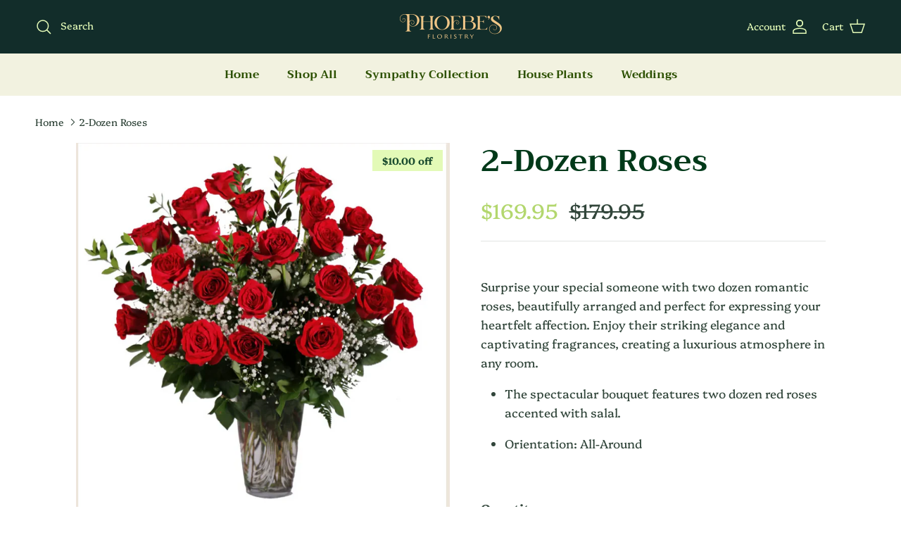

--- FILE ---
content_type: text/html; charset=utf-8
request_url: https://phoebes.shop/products/2-dozen-roses
body_size: 24359
content:
<!doctype html>
<html class="no-js" lang="en" dir="ltr">
<head><meta charset="utf-8">
<meta name="viewport" content="width=device-width,initial-scale=1">
<title>2-Dozen Roses &ndash; Phoebes Floristry</title><link rel="canonical" href="https://phoebes.shop/products/2-dozen-roses"><link rel="icon" href="//phoebes.shop/cdn/shop/files/Phoebes_Gold_Favion_2x_c70747db-9273-46e2-84f1-bdeb461ec107.png?crop=center&height=48&v=1614339819&width=48" type="image/png">
  <link rel="apple-touch-icon" href="//phoebes.shop/cdn/shop/files/Phoebes_Gold_Favion_2x_c70747db-9273-46e2-84f1-bdeb461ec107.png?crop=center&height=180&v=1614339819&width=180"><meta name="description" content="Surprise your special someone with two dozen romantic roses, beautifully arranged and perfect for expressing your heartfelt affection. Enjoy their striking elegance and captivating fragrances, creating a luxurious atmosphere in any room. The spectacular bouquet features two dozen red roses accented with salal. Orientat"><meta property="og:site_name" content="Phoebes Floristry">
<meta property="og:url" content="https://phoebes.shop/products/2-dozen-roses">
<meta property="og:title" content="2-Dozen Roses">
<meta property="og:type" content="product">
<meta property="og:description" content="Surprise your special someone with two dozen romantic roses, beautifully arranged and perfect for expressing your heartfelt affection. Enjoy their striking elegance and captivating fragrances, creating a luxurious atmosphere in any room. The spectacular bouquet features two dozen red roses accented with salal. Orientat"><meta property="og:image" content="http://phoebes.shop/cdn/shop/products/88D05C52-BD2D-45A7-A90B-446AF5061B98.png?crop=center&height=1200&v=1676045299&width=1200">
  <meta property="og:image:secure_url" content="https://phoebes.shop/cdn/shop/products/88D05C52-BD2D-45A7-A90B-446AF5061B98.png?crop=center&height=1200&v=1676045299&width=1200">
  <meta property="og:image:width" content="1036">
  <meta property="og:image:height" content="1028"><meta property="og:price:amount" content="169.95">
  <meta property="og:price:currency" content="USD"><meta name="twitter:card" content="summary_large_image">
<meta name="twitter:title" content="2-Dozen Roses">
<meta name="twitter:description" content="Surprise your special someone with two dozen romantic roses, beautifully arranged and perfect for expressing your heartfelt affection. Enjoy their striking elegance and captivating fragrances, creating a luxurious atmosphere in any room. The spectacular bouquet features two dozen red roses accented with salal. Orientat">
<style>@font-face {
  font-family: Platypi;
  font-weight: 400;
  font-style: normal;
  font-display: fallback;
  src: url("//phoebes.shop/cdn/fonts/platypi/platypi_n4.62b1c33c9b8c4a87704d4fe197104d07eb49e00d.woff2") format("woff2"),
       url("//phoebes.shop/cdn/fonts/platypi/platypi_n4.c6967b9dc18e53adaded00c3a60f6c2d4d4cbe0c.woff") format("woff");
}
@font-face {
  font-family: Platypi;
  font-weight: 700;
  font-style: normal;
  font-display: fallback;
  src: url("//phoebes.shop/cdn/fonts/platypi/platypi_n7.629a982aad2167195ff929b418098a9fe495c9b1.woff2") format("woff2"),
       url("//phoebes.shop/cdn/fonts/platypi/platypi_n7.b93e95010b54a46f5d822e15f45f7dca1673f2db.woff") format("woff");
}
@font-face {
  font-family: Platypi;
  font-weight: 500;
  font-style: normal;
  font-display: fallback;
  src: url("//phoebes.shop/cdn/fonts/platypi/platypi_n5.eceb4a4de281a6ef42e6897768a01dc7adcffdb3.woff2") format("woff2"),
       url("//phoebes.shop/cdn/fonts/platypi/platypi_n5.4c88ab31789f4cb5f3b3d72d22ca9d0ab2570110.woff") format("woff");
}
@font-face {
  font-family: Platypi;
  font-weight: 400;
  font-style: italic;
  font-display: fallback;
  src: url("//phoebes.shop/cdn/fonts/platypi/platypi_i4.05fb4be29957479f45a747a938458472d665117e.woff2") format("woff2"),
       url("//phoebes.shop/cdn/fonts/platypi/platypi_i4.3a4bf82aa6fce32078ac213982d278250ac05cb1.woff") format("woff");
}
@font-face {
  font-family: Platypi;
  font-weight: 700;
  font-style: italic;
  font-display: fallback;
  src: url("//phoebes.shop/cdn/fonts/platypi/platypi_i7.3bafe98edee5ab2b7b766042b9cdd2667e234de6.woff2") format("woff2"),
       url("//phoebes.shop/cdn/fonts/platypi/platypi_i7.68e627d81d3a17ba2d769c265cd330f6f408aeba.woff") format("woff");
}
@font-face {
  font-family: Trirong;
  font-weight: 700;
  font-style: normal;
  font-display: fallback;
  src: url("//phoebes.shop/cdn/fonts/trirong/trirong_n7.a33ed6536f9a7c6d7a9d0b52e1e13fd44f544eff.woff2") format("woff2"),
       url("//phoebes.shop/cdn/fonts/trirong/trirong_n7.cdb88d0f8e5c427b393745c8cdeb8bc085cbacff.woff") format("woff");
}
@font-face {
  font-family: Trirong;
  font-weight: 700;
  font-style: normal;
  font-display: fallback;
  src: url("//phoebes.shop/cdn/fonts/trirong/trirong_n7.a33ed6536f9a7c6d7a9d0b52e1e13fd44f544eff.woff2") format("woff2"),
       url("//phoebes.shop/cdn/fonts/trirong/trirong_n7.cdb88d0f8e5c427b393745c8cdeb8bc085cbacff.woff") format("woff");
}
@font-face {
  font-family: Trirong;
  font-weight: 700;
  font-style: normal;
  font-display: fallback;
  src: url("//phoebes.shop/cdn/fonts/trirong/trirong_n7.a33ed6536f9a7c6d7a9d0b52e1e13fd44f544eff.woff2") format("woff2"),
       url("//phoebes.shop/cdn/fonts/trirong/trirong_n7.cdb88d0f8e5c427b393745c8cdeb8bc085cbacff.woff") format("woff");
}
@font-face {
  font-family: Trirong;
  font-weight: 600;
  font-style: normal;
  font-display: fallback;
  src: url("//phoebes.shop/cdn/fonts/trirong/trirong_n6.019238867f9a0be9d8d427411a7b3832dad0241c.woff2") format("woff2"),
       url("//phoebes.shop/cdn/fonts/trirong/trirong_n6.57526a202ddaf324e4ddaa94a3000f8574426907.woff") format("woff");
}
:root {
  --page-container-width:          1480px;
  --reading-container-width:       720px;
  --divider-opacity:               0.14;
  --gutter-large:                  30px;
  --gutter-desktop:                20px;
  --gutter-mobile:                 16px;
  --section-padding:               50px;
  --larger-section-padding:        80px;
  --larger-section-padding-mobile: 60px;
  --largest-section-padding:       110px;
  --aos-animate-duration:          0.6s;

  --base-font-family:              Platypi, serif;
  --base-font-weight:              400;
  --base-font-style:               normal;
  --heading-font-family:           Trirong, serif;
  --heading-font-weight:           700;
  --heading-font-style:            normal;
  --heading-font-letter-spacing:   normal;
  --logo-font-family:              Trirong, serif;
  --logo-font-weight:              700;
  --logo-font-style:               normal;
  --nav-font-family:               Trirong, serif;
  --nav-font-weight:               700;
  --nav-font-style:                normal;

  --base-text-size:17px;
  --base-line-height:              1.6;
  --input-text-size:17px;
  --smaller-text-size-1:14px;
  --smaller-text-size-2:15px;
  --smaller-text-size-3:14px;
  --smaller-text-size-4:13px;
  --larger-text-size:43px;
  --super-large-text-size:75px;
  --super-large-mobile-text-size:34px;
  --larger-mobile-text-size:34px;
  --logo-text-size:25px;--btn-letter-spacing: normal;
    --btn-text-transform: none;
    --button-text-size: 17px;
    --quickbuy-button-text-size: 14px;
    --small-feature-link-font-size: 1em;
    --input-btn-padding-top: 13px;
    --input-btn-padding-bottom: 13px;--heading-text-transform:none;
  --nav-text-size:                      16px;
  --mobile-menu-font-weight:            600;

  --body-bg-color:                      255 255 255;
  --bg-color:                           255 255 255;
  --body-text-color:                    50 70 59;
  --text-color:                         50 70 59;

  --header-text-col:                    #e3fab7;--header-text-hover-col:             var(--header-text-col);--header-bg-col:                     #122d2a;
  --heading-color:                     0 57 25;
  --body-heading-color:                0 57 25;
  --heading-divider-col:               rgba(0,0,0,0);

  --logo-col:                          #003919;
  --main-nav-bg:                       #f2f2e0;
  --main-nav-link-col:                 #2c5000;
  --main-nav-link-hover-col:           #d84ef1;
  --main-nav-link-featured-col:        #8f427c;

  --link-color:                        217 114 236;
  --body-link-color:                   217 114 236;

  --btn-bg-color:                        255 173 229;
  --btn-bg-hover-color:                  255 215 239;
  --btn-border-color:                    255 173 229;
  --btn-border-hover-color:              255 215 239;
  --btn-text-color:                      116 61 126;
  --btn-text-hover-color:                116 61 126;--btn-alt-bg-color:                    18 45 42;
  --btn-alt-text-color:                  242 242 224;
  --btn-alt-border-color:                242 242 224;
  --btn-alt-border-hover-color:          242 242 224;--btn-ter-bg-color:                    235 235 235;
  --btn-ter-text-color:                  7 10 9;
  --btn-ter-bg-hover-color:              255 173 229;
  --btn-ter-text-hover-color:            116 61 126;--btn-border-radius: 3px;
    --btn-inspired-border-radius: 3px;--color-scheme-default:                             #ffffff;
  --color-scheme-default-color:                       255 255 255;
  --color-scheme-default-text-color:                  50 70 59;
  --color-scheme-default-head-color:                  0 57 25;
  --color-scheme-default-link-color:                  217 114 236;
  --color-scheme-default-btn-text-color:              116 61 126;
  --color-scheme-default-btn-text-hover-color:        116 61 126;
  --color-scheme-default-btn-bg-color:                255 173 229;
  --color-scheme-default-btn-bg-hover-color:          255 215 239;
  --color-scheme-default-btn-border-color:            255 173 229;
  --color-scheme-default-btn-border-hover-color:      255 215 239;
  --color-scheme-default-btn-alt-text-color:          242 242 224;
  --color-scheme-default-btn-alt-bg-color:            18 45 42;
  --color-scheme-default-btn-alt-border-color:        242 242 224;
  --color-scheme-default-btn-alt-border-hover-color:  242 242 224;

  --color-scheme-1:                             #122d2a;
  --color-scheme-1-color:                       18 45 42;
  --color-scheme-1-text-color:                  233 237 215;
  --color-scheme-1-head-color:                  206 226 168;
  --color-scheme-1-link-color:                  233 190 241;
  --color-scheme-1-btn-text-color:              116 61 126;
  --color-scheme-1-btn-text-hover-color:        116 61 126;
  --color-scheme-1-btn-bg-color:                255 173 229;
  --color-scheme-1-btn-bg-hover-color:          255 215 239;
  --color-scheme-1-btn-border-color:            255 173 229;
  --color-scheme-1-btn-border-hover-color:      255 215 239;
  --color-scheme-1-btn-alt-text-color:          255 215 239;
  --color-scheme-1-btn-alt-bg-color:            18 45 42;
  --color-scheme-1-btn-alt-border-color:        255 215 239;
  --color-scheme-1-btn-alt-border-hover-color:  255 215 239;

  --color-scheme-2:                             #f2f2f2;
  --color-scheme-2-color:                       242 242 242;
  --color-scheme-2-text-color:                  40 76 55;
  --color-scheme-2-head-color:                  0 57 25;
  --color-scheme-2-link-color:                  209 131 223;
  --color-scheme-2-btn-text-color:              242 242 224;
  --color-scheme-2-btn-text-hover-color:        242 242 224;
  --color-scheme-2-btn-bg-color:                0 57 25;
  --color-scheme-2-btn-bg-hover-color:          40 76 55;
  --color-scheme-2-btn-border-color:            0 57 25;
  --color-scheme-2-btn-border-hover-color:      40 76 55;
  --color-scheme-2-btn-alt-text-color:          217 114 236;
  --color-scheme-2-btn-alt-bg-color:            0 0 0;
  --color-scheme-2-btn-alt-border-color:        217 114 236;
  --color-scheme-2-btn-alt-border-hover-color:  217 114 236;

  /* Shop Pay payment terms */
  --payment-terms-background-color:    #ffffff;--quickbuy-bg: 255 255 255;--body-input-background-color:       rgb(var(--body-bg-color));
  --input-background-color:            rgb(var(--body-bg-color));
  --body-input-text-color:             var(--body-text-color);
  --input-text-color:                  var(--body-text-color);
  --body-input-border-color:           rgb(204, 209, 206);
  --input-border-color:                rgb(204, 209, 206);
  --input-border-color-hover:          rgb(142, 153, 147);
  --input-border-color-active:         rgb(50, 70, 59);

  --swatch-cross-svg:                  url("data:image/svg+xml,%3Csvg xmlns='http://www.w3.org/2000/svg' width='240' height='240' viewBox='0 0 24 24' fill='none' stroke='rgb(204, 209, 206)' stroke-width='0.09' preserveAspectRatio='none' %3E%3Cline x1='24' y1='0' x2='0' y2='24'%3E%3C/line%3E%3C/svg%3E");
  --swatch-cross-hover:                url("data:image/svg+xml,%3Csvg xmlns='http://www.w3.org/2000/svg' width='240' height='240' viewBox='0 0 24 24' fill='none' stroke='rgb(142, 153, 147)' stroke-width='0.09' preserveAspectRatio='none' %3E%3Cline x1='24' y1='0' x2='0' y2='24'%3E%3C/line%3E%3C/svg%3E");
  --swatch-cross-active:               url("data:image/svg+xml,%3Csvg xmlns='http://www.w3.org/2000/svg' width='240' height='240' viewBox='0 0 24 24' fill='none' stroke='rgb(50, 70, 59)' stroke-width='0.09' preserveAspectRatio='none' %3E%3Cline x1='24' y1='0' x2='0' y2='24'%3E%3C/line%3E%3C/svg%3E");

  --footer-divider-col:                #e3fab7;
  --footer-text-col:                   226 226 226;
  --footer-heading-col:                206 226 168;
  --footer-bg-col:                     18 45 42;--product-label-overlay-justify: flex-start;--product-label-overlay-align: flex-start;--product-label-overlay-reduction-text:   #1a4b2f;
  --product-label-overlay-reduction-bg:     #e3fab7;
  --product-label-overlay-reduction-text-weight: 600;
  --product-label-overlay-stock-text:       #d84ef1;
  --product-label-overlay-stock-bg:         #ffffff;
  --product-label-overlay-new-text:         #602a6a;
  --product-label-overlay-new-bg:           #ff99df;
  --product-label-overlay-meta-text:        #122d2a;
  --product-label-overlay-meta-bg:          #e3fab7;
  --product-label-sale-text:                #b3d76e;
  --product-label-sold-text:                #d67f7f;
  --product-label-preorder-text:            #d183df;

  --product-block-crop-align:               bottom;

  
  --product-block-price-align:              center;
  --product-block-price-item-margin-start:  .25rem;
  --product-block-price-item-margin-end:    .25rem;
  

  

  --collection-block-image-position:   center center;

  --swatch-picker-image-size:          68px;
  --swatch-crop-align:                 center center;

  --image-overlay-text-color:          255 255 255;--image-overlay-bg:                  rgba(18, 45, 42, 0.1);
  --image-overlay-shadow-start:        rgb(0 0 0 / 0.15);
  --image-overlay-box-opacity:         1.0;--product-inventory-ok-box-color:            #e3fab7;
  --product-inventory-ok-text-color:           #122d2a;
  --product-inventory-ok-icon-box-fill-color:  #fff;
  --product-inventory-low-box-color:           #fcf1cd;
  --product-inventory-low-text-color:          #dd9a1a;
  --product-inventory-low-icon-box-fill-color: #fff;
  --product-inventory-low-text-color-channels: 18, 45, 42;
  --product-inventory-ok-text-color-channels:  221, 154, 26;

  --rating-star-color: 216 78 241;--overlay-align-left: start;
    --overlay-align-right: end;}html[dir=rtl] {
  --overlay-right-text-m-left: 0;
  --overlay-right-text-m-right: auto;
  --overlay-left-shadow-left-left: 15%;
  --overlay-left-shadow-left-right: -50%;
  --overlay-left-shadow-right-left: -85%;
  --overlay-left-shadow-right-right: 0;
}.image-overlay--bg-box .text-overlay .text-overlay__text {
    --image-overlay-box-bg: 255 255 255;
    --heading-color: var(--body-heading-color);
    --text-color: var(--body-text-color);
    --link-color: var(--body-link-color);
  }::selection {
    background: rgb(var(--body-heading-color));
    color: rgb(var(--body-bg-color));
  }
  ::-moz-selection {
    background: rgb(var(--body-heading-color));
    color: rgb(var(--body-bg-color));
  }.navigation .h1 {
  color: inherit !important;
}.use-color-scheme--default {
  --product-label-sale-text:           #b3d76e;
  --product-label-sold-text:           #d67f7f;
  --product-label-preorder-text:       #d183df;
  --input-background-color:            rgb(var(--body-bg-color));
  --input-text-color:                  var(--body-input-text-color);
  --input-border-color:                rgb(204, 209, 206);
  --input-border-color-hover:          rgb(142, 153, 147);
  --input-border-color-active:         rgb(50, 70, 59);
}.use-color-scheme--2 {
  --product-label-sale-text:           currentColor;
  --product-label-sold-text:           currentColor;
  --product-label-preorder-text:       currentColor;
  --input-background-color:            transparent;
  --input-text-color:                  40 76 55;
  --input-border-color:                rgb(181, 192, 186);
  --input-border-color-hover:          rgb(131, 151, 139);
  --input-border-color-active:         rgb(40, 76, 55);
}</style>

  <link href="//phoebes.shop/cdn/shop/t/13/assets/main.css?v=172312757779536793001753115034" rel="stylesheet" type="text/css" media="all" />
<link rel="preload" as="font" href="//phoebes.shop/cdn/fonts/platypi/platypi_n4.62b1c33c9b8c4a87704d4fe197104d07eb49e00d.woff2" type="font/woff2" crossorigin><link rel="preload" as="font" href="//phoebes.shop/cdn/fonts/trirong/trirong_n7.a33ed6536f9a7c6d7a9d0b52e1e13fd44f544eff.woff2" type="font/woff2" crossorigin><script>
    document.documentElement.className = document.documentElement.className.replace('no-js', 'js');

    window.theme = {
      info: {
        name: 'Symmetry',
        version: '8.0.0'
      },
      device: {
        hasTouch: window.matchMedia('(any-pointer: coarse)').matches,
        hasHover: window.matchMedia('(hover: hover)').matches
      },
      mediaQueries: {
        md: '(min-width: 768px)',
        productMediaCarouselBreak: '(min-width: 1041px)'
      },
      routes: {
        base: 'https://phoebes.shop',
        cart: '/cart',
        cartAdd: '/cart/add.js',
        cartUpdate: '/cart/update.js',
        predictiveSearch: '/search/suggest'
      },
      strings: {
        cartTermsConfirmation: "You must agree to the terms and conditions before continuing.",
        cartItemsQuantityError: "You can only add [QUANTITY] of this item to your cart.",
        generalSearchViewAll: "View all search results",
        noStock: "Sold out",
        noVariant: "Unavailable",
        productsProductChooseA: "Choose a",
        generalSearchPages: "Pages",
        generalSearchNoResultsWithoutTerms: "Sorry, we couldnʼt find any results",
        shippingCalculator: {
          singleRate: "There is one delivery rate available for",
          multipleRates: "Delivery rates available, starting at",
          noRates: "We do not delivery to this destination."
        },
        regularPrice: "Regular price",
        salePrice: "Sale price"
      },
      settings: {
        moneyWithCurrencyFormat: "${{amount}} USD",
        cartType: "page",
        afterAddToCart: "notification",
        quickbuyStyle: "off",
        externalLinksNewTab: true,
        internalLinksSmoothScroll: true
      }
    }

    theme.inlineNavigationCheck = function() {
      var pageHeader = document.querySelector('.pageheader'),
          inlineNavContainer = pageHeader.querySelector('.logo-area__left__inner'),
          inlineNav = inlineNavContainer.querySelector('.navigation--left');
      if (inlineNav && getComputedStyle(inlineNav).display != 'none') {
        var inlineMenuCentered = document.querySelector('.pageheader--layout-inline-menu-center'),
            logoContainer = document.querySelector('.logo-area__middle__inner');
        if(inlineMenuCentered) {
          var rightWidth = document.querySelector('.logo-area__right__inner').clientWidth,
              middleWidth = logoContainer.clientWidth,
              logoArea = document.querySelector('.logo-area'),
              computedLogoAreaStyle = getComputedStyle(logoArea),
              logoAreaInnerWidth = logoArea.clientWidth - Math.ceil(parseFloat(computedLogoAreaStyle.paddingLeft)) - Math.ceil(parseFloat(computedLogoAreaStyle.paddingRight)),
              availableNavWidth = logoAreaInnerWidth - Math.max(rightWidth, middleWidth) * 2 - 40;
          inlineNavContainer.style.maxWidth = availableNavWidth + 'px';
        }

        var firstInlineNavLink = inlineNav.querySelector('.navigation__item:first-child'),
            lastInlineNavLink = inlineNav.querySelector('.navigation__item:last-child');
        if (lastInlineNavLink) {
          var inlineNavWidth = null;
          if(document.querySelector('html[dir=rtl]')) {
            inlineNavWidth = firstInlineNavLink.offsetLeft - lastInlineNavLink.offsetLeft + firstInlineNavLink.offsetWidth;
          } else {
            inlineNavWidth = lastInlineNavLink.offsetLeft - firstInlineNavLink.offsetLeft + lastInlineNavLink.offsetWidth;
          }
          if (inlineNavContainer.offsetWidth >= inlineNavWidth) {
            pageHeader.classList.add('pageheader--layout-inline-permitted');
            var tallLogo = logoContainer.clientHeight > lastInlineNavLink.clientHeight + 20;
            if (tallLogo) {
              inlineNav.classList.add('navigation--tight-underline');
            } else {
              inlineNav.classList.remove('navigation--tight-underline');
            }
          } else {
            pageHeader.classList.remove('pageheader--layout-inline-permitted');
          }
        }
      }
    };

    theme.setInitialHeaderHeightProperty = () => {
      const section = document.querySelector('.section-header');
      if (section) {
        document.documentElement.style.setProperty('--theme-header-height', Math.ceil(section.clientHeight) + 'px');
      }
    };
  </script>

  <script src="//phoebes.shop/cdn/shop/t/13/assets/main.js?v=150891663519462644191753115034" defer></script>
    <script src="//phoebes.shop/cdn/shop/t/13/assets/animate-on-scroll.js?v=15249566486942820451753115034" defer></script>
    <link href="//phoebes.shop/cdn/shop/t/13/assets/animate-on-scroll.css?v=135962721104954213331753115034" rel="stylesheet" type="text/css" media="all" />
  

  <script>window.performance && window.performance.mark && window.performance.mark('shopify.content_for_header.start');</script><meta id="shopify-digital-wallet" name="shopify-digital-wallet" content="/53075706039/digital_wallets/dialog">
<meta name="shopify-checkout-api-token" content="946265eb8cb3a064b74db5b5e26c0bdd">
<link rel="alternate" type="application/json+oembed" href="https://phoebes.shop/products/2-dozen-roses.oembed">
<script async="async" src="/checkouts/internal/preloads.js?locale=en-US"></script>
<link rel="preconnect" href="https://shop.app" crossorigin="anonymous">
<script async="async" src="https://shop.app/checkouts/internal/preloads.js?locale=en-US&shop_id=53075706039" crossorigin="anonymous"></script>
<script id="shopify-features" type="application/json">{"accessToken":"946265eb8cb3a064b74db5b5e26c0bdd","betas":["rich-media-storefront-analytics"],"domain":"phoebes.shop","predictiveSearch":true,"shopId":53075706039,"locale":"en"}</script>
<script>var Shopify = Shopify || {};
Shopify.shop = "phoebes-floristry.myshopify.com";
Shopify.locale = "en";
Shopify.currency = {"active":"USD","rate":"1.0"};
Shopify.country = "US";
Shopify.theme = {"name":"Updated copy of Symmetry","id":152449515736,"schema_name":"Symmetry","schema_version":"8.0.0","theme_store_id":568,"role":"main"};
Shopify.theme.handle = "null";
Shopify.theme.style = {"id":null,"handle":null};
Shopify.cdnHost = "phoebes.shop/cdn";
Shopify.routes = Shopify.routes || {};
Shopify.routes.root = "/";</script>
<script type="module">!function(o){(o.Shopify=o.Shopify||{}).modules=!0}(window);</script>
<script>!function(o){function n(){var o=[];function n(){o.push(Array.prototype.slice.apply(arguments))}return n.q=o,n}var t=o.Shopify=o.Shopify||{};t.loadFeatures=n(),t.autoloadFeatures=n()}(window);</script>
<script>
  window.ShopifyPay = window.ShopifyPay || {};
  window.ShopifyPay.apiHost = "shop.app\/pay";
  window.ShopifyPay.redirectState = null;
</script>
<script id="shop-js-analytics" type="application/json">{"pageType":"product"}</script>
<script defer="defer" async type="module" src="//phoebes.shop/cdn/shopifycloud/shop-js/modules/v2/client.init-shop-cart-sync_C5BV16lS.en.esm.js"></script>
<script defer="defer" async type="module" src="//phoebes.shop/cdn/shopifycloud/shop-js/modules/v2/chunk.common_CygWptCX.esm.js"></script>
<script type="module">
  await import("//phoebes.shop/cdn/shopifycloud/shop-js/modules/v2/client.init-shop-cart-sync_C5BV16lS.en.esm.js");
await import("//phoebes.shop/cdn/shopifycloud/shop-js/modules/v2/chunk.common_CygWptCX.esm.js");

  window.Shopify.SignInWithShop?.initShopCartSync?.({"fedCMEnabled":true,"windoidEnabled":true});

</script>
<script>
  window.Shopify = window.Shopify || {};
  if (!window.Shopify.featureAssets) window.Shopify.featureAssets = {};
  window.Shopify.featureAssets['shop-js'] = {"shop-cart-sync":["modules/v2/client.shop-cart-sync_ZFArdW7E.en.esm.js","modules/v2/chunk.common_CygWptCX.esm.js"],"init-fed-cm":["modules/v2/client.init-fed-cm_CmiC4vf6.en.esm.js","modules/v2/chunk.common_CygWptCX.esm.js"],"shop-button":["modules/v2/client.shop-button_tlx5R9nI.en.esm.js","modules/v2/chunk.common_CygWptCX.esm.js"],"shop-cash-offers":["modules/v2/client.shop-cash-offers_DOA2yAJr.en.esm.js","modules/v2/chunk.common_CygWptCX.esm.js","modules/v2/chunk.modal_D71HUcav.esm.js"],"init-windoid":["modules/v2/client.init-windoid_sURxWdc1.en.esm.js","modules/v2/chunk.common_CygWptCX.esm.js"],"shop-toast-manager":["modules/v2/client.shop-toast-manager_ClPi3nE9.en.esm.js","modules/v2/chunk.common_CygWptCX.esm.js"],"init-shop-email-lookup-coordinator":["modules/v2/client.init-shop-email-lookup-coordinator_B8hsDcYM.en.esm.js","modules/v2/chunk.common_CygWptCX.esm.js"],"init-shop-cart-sync":["modules/v2/client.init-shop-cart-sync_C5BV16lS.en.esm.js","modules/v2/chunk.common_CygWptCX.esm.js"],"avatar":["modules/v2/client.avatar_BTnouDA3.en.esm.js"],"pay-button":["modules/v2/client.pay-button_FdsNuTd3.en.esm.js","modules/v2/chunk.common_CygWptCX.esm.js"],"init-customer-accounts":["modules/v2/client.init-customer-accounts_DxDtT_ad.en.esm.js","modules/v2/client.shop-login-button_C5VAVYt1.en.esm.js","modules/v2/chunk.common_CygWptCX.esm.js","modules/v2/chunk.modal_D71HUcav.esm.js"],"init-shop-for-new-customer-accounts":["modules/v2/client.init-shop-for-new-customer-accounts_ChsxoAhi.en.esm.js","modules/v2/client.shop-login-button_C5VAVYt1.en.esm.js","modules/v2/chunk.common_CygWptCX.esm.js","modules/v2/chunk.modal_D71HUcav.esm.js"],"shop-login-button":["modules/v2/client.shop-login-button_C5VAVYt1.en.esm.js","modules/v2/chunk.common_CygWptCX.esm.js","modules/v2/chunk.modal_D71HUcav.esm.js"],"init-customer-accounts-sign-up":["modules/v2/client.init-customer-accounts-sign-up_CPSyQ0Tj.en.esm.js","modules/v2/client.shop-login-button_C5VAVYt1.en.esm.js","modules/v2/chunk.common_CygWptCX.esm.js","modules/v2/chunk.modal_D71HUcav.esm.js"],"shop-follow-button":["modules/v2/client.shop-follow-button_Cva4Ekp9.en.esm.js","modules/v2/chunk.common_CygWptCX.esm.js","modules/v2/chunk.modal_D71HUcav.esm.js"],"checkout-modal":["modules/v2/client.checkout-modal_BPM8l0SH.en.esm.js","modules/v2/chunk.common_CygWptCX.esm.js","modules/v2/chunk.modal_D71HUcav.esm.js"],"lead-capture":["modules/v2/client.lead-capture_Bi8yE_yS.en.esm.js","modules/v2/chunk.common_CygWptCX.esm.js","modules/v2/chunk.modal_D71HUcav.esm.js"],"shop-login":["modules/v2/client.shop-login_D6lNrXab.en.esm.js","modules/v2/chunk.common_CygWptCX.esm.js","modules/v2/chunk.modal_D71HUcav.esm.js"],"payment-terms":["modules/v2/client.payment-terms_CZxnsJam.en.esm.js","modules/v2/chunk.common_CygWptCX.esm.js","modules/v2/chunk.modal_D71HUcav.esm.js"]};
</script>
<script>(function() {
  var isLoaded = false;
  function asyncLoad() {
    if (isLoaded) return;
    isLoaded = true;
    var urls = ["https:\/\/files-shpf.mageworx.com\/productoptions\/source.js?mw_productoptions_t=1611453347\u0026shop=phoebes-floristry.myshopify.com","https:\/\/apo-front.mageworx.com\/mws_apo_installed.js?shop=phoebes-floristry.myshopify.com","\/\/shopify.privy.com\/widget.js?shop=phoebes-floristry.myshopify.com"];
    for (var i = 0; i < urls.length; i++) {
      var s = document.createElement('script');
      s.type = 'text/javascript';
      s.async = true;
      s.src = urls[i];
      var x = document.getElementsByTagName('script')[0];
      x.parentNode.insertBefore(s, x);
    }
  };
  if(window.attachEvent) {
    window.attachEvent('onload', asyncLoad);
  } else {
    window.addEventListener('load', asyncLoad, false);
  }
})();</script>
<script id="__st">var __st={"a":53075706039,"offset":-18000,"reqid":"abc821ae-1483-4aa0-a4f3-9fefd6f5b69f-1768633846","pageurl":"phoebes.shop\/products\/2-dozen-roses","u":"8d9e675eac0d","p":"product","rtyp":"product","rid":7941690425560};</script>
<script>window.ShopifyPaypalV4VisibilityTracking = true;</script>
<script id="captcha-bootstrap">!function(){'use strict';const t='contact',e='account',n='new_comment',o=[[t,t],['blogs',n],['comments',n],[t,'customer']],c=[[e,'customer_login'],[e,'guest_login'],[e,'recover_customer_password'],[e,'create_customer']],r=t=>t.map((([t,e])=>`form[action*='/${t}']:not([data-nocaptcha='true']) input[name='form_type'][value='${e}']`)).join(','),a=t=>()=>t?[...document.querySelectorAll(t)].map((t=>t.form)):[];function s(){const t=[...o],e=r(t);return a(e)}const i='password',u='form_key',d=['recaptcha-v3-token','g-recaptcha-response','h-captcha-response',i],f=()=>{try{return window.sessionStorage}catch{return}},m='__shopify_v',_=t=>t.elements[u];function p(t,e,n=!1){try{const o=window.sessionStorage,c=JSON.parse(o.getItem(e)),{data:r}=function(t){const{data:e,action:n}=t;return t[m]||n?{data:e,action:n}:{data:t,action:n}}(c);for(const[e,n]of Object.entries(r))t.elements[e]&&(t.elements[e].value=n);n&&o.removeItem(e)}catch(o){console.error('form repopulation failed',{error:o})}}const l='form_type',E='cptcha';function T(t){t.dataset[E]=!0}const w=window,h=w.document,L='Shopify',v='ce_forms',y='captcha';let A=!1;((t,e)=>{const n=(g='f06e6c50-85a8-45c8-87d0-21a2b65856fe',I='https://cdn.shopify.com/shopifycloud/storefront-forms-hcaptcha/ce_storefront_forms_captcha_hcaptcha.v1.5.2.iife.js',D={infoText:'Protected by hCaptcha',privacyText:'Privacy',termsText:'Terms'},(t,e,n)=>{const o=w[L][v],c=o.bindForm;if(c)return c(t,g,e,D).then(n);var r;o.q.push([[t,g,e,D],n]),r=I,A||(h.body.append(Object.assign(h.createElement('script'),{id:'captcha-provider',async:!0,src:r})),A=!0)});var g,I,D;w[L]=w[L]||{},w[L][v]=w[L][v]||{},w[L][v].q=[],w[L][y]=w[L][y]||{},w[L][y].protect=function(t,e){n(t,void 0,e),T(t)},Object.freeze(w[L][y]),function(t,e,n,w,h,L){const[v,y,A,g]=function(t,e,n){const i=e?o:[],u=t?c:[],d=[...i,...u],f=r(d),m=r(i),_=r(d.filter((([t,e])=>n.includes(e))));return[a(f),a(m),a(_),s()]}(w,h,L),I=t=>{const e=t.target;return e instanceof HTMLFormElement?e:e&&e.form},D=t=>v().includes(t);t.addEventListener('submit',(t=>{const e=I(t);if(!e)return;const n=D(e)&&!e.dataset.hcaptchaBound&&!e.dataset.recaptchaBound,o=_(e),c=g().includes(e)&&(!o||!o.value);(n||c)&&t.preventDefault(),c&&!n&&(function(t){try{if(!f())return;!function(t){const e=f();if(!e)return;const n=_(t);if(!n)return;const o=n.value;o&&e.removeItem(o)}(t);const e=Array.from(Array(32),(()=>Math.random().toString(36)[2])).join('');!function(t,e){_(t)||t.append(Object.assign(document.createElement('input'),{type:'hidden',name:u})),t.elements[u].value=e}(t,e),function(t,e){const n=f();if(!n)return;const o=[...t.querySelectorAll(`input[type='${i}']`)].map((({name:t})=>t)),c=[...d,...o],r={};for(const[a,s]of new FormData(t).entries())c.includes(a)||(r[a]=s);n.setItem(e,JSON.stringify({[m]:1,action:t.action,data:r}))}(t,e)}catch(e){console.error('failed to persist form',e)}}(e),e.submit())}));const S=(t,e)=>{t&&!t.dataset[E]&&(n(t,e.some((e=>e===t))),T(t))};for(const o of['focusin','change'])t.addEventListener(o,(t=>{const e=I(t);D(e)&&S(e,y())}));const B=e.get('form_key'),M=e.get(l),P=B&&M;t.addEventListener('DOMContentLoaded',(()=>{const t=y();if(P)for(const e of t)e.elements[l].value===M&&p(e,B);[...new Set([...A(),...v().filter((t=>'true'===t.dataset.shopifyCaptcha))])].forEach((e=>S(e,t)))}))}(h,new URLSearchParams(w.location.search),n,t,e,['guest_login'])})(!0,!0)}();</script>
<script integrity="sha256-4kQ18oKyAcykRKYeNunJcIwy7WH5gtpwJnB7kiuLZ1E=" data-source-attribution="shopify.loadfeatures" defer="defer" src="//phoebes.shop/cdn/shopifycloud/storefront/assets/storefront/load_feature-a0a9edcb.js" crossorigin="anonymous"></script>
<script crossorigin="anonymous" defer="defer" src="//phoebes.shop/cdn/shopifycloud/storefront/assets/shopify_pay/storefront-65b4c6d7.js?v=20250812"></script>
<script data-source-attribution="shopify.dynamic_checkout.dynamic.init">var Shopify=Shopify||{};Shopify.PaymentButton=Shopify.PaymentButton||{isStorefrontPortableWallets:!0,init:function(){window.Shopify.PaymentButton.init=function(){};var t=document.createElement("script");t.src="https://phoebes.shop/cdn/shopifycloud/portable-wallets/latest/portable-wallets.en.js",t.type="module",document.head.appendChild(t)}};
</script>
<script data-source-attribution="shopify.dynamic_checkout.buyer_consent">
  function portableWalletsHideBuyerConsent(e){var t=document.getElementById("shopify-buyer-consent"),n=document.getElementById("shopify-subscription-policy-button");t&&n&&(t.classList.add("hidden"),t.setAttribute("aria-hidden","true"),n.removeEventListener("click",e))}function portableWalletsShowBuyerConsent(e){var t=document.getElementById("shopify-buyer-consent"),n=document.getElementById("shopify-subscription-policy-button");t&&n&&(t.classList.remove("hidden"),t.removeAttribute("aria-hidden"),n.addEventListener("click",e))}window.Shopify?.PaymentButton&&(window.Shopify.PaymentButton.hideBuyerConsent=portableWalletsHideBuyerConsent,window.Shopify.PaymentButton.showBuyerConsent=portableWalletsShowBuyerConsent);
</script>
<script data-source-attribution="shopify.dynamic_checkout.cart.bootstrap">document.addEventListener("DOMContentLoaded",(function(){function t(){return document.querySelector("shopify-accelerated-checkout-cart, shopify-accelerated-checkout")}if(t())Shopify.PaymentButton.init();else{new MutationObserver((function(e,n){t()&&(Shopify.PaymentButton.init(),n.disconnect())})).observe(document.body,{childList:!0,subtree:!0})}}));
</script>
<link id="shopify-accelerated-checkout-styles" rel="stylesheet" media="screen" href="https://phoebes.shop/cdn/shopifycloud/portable-wallets/latest/accelerated-checkout-backwards-compat.css" crossorigin="anonymous">
<style id="shopify-accelerated-checkout-cart">
        #shopify-buyer-consent {
  margin-top: 1em;
  display: inline-block;
  width: 100%;
}

#shopify-buyer-consent.hidden {
  display: none;
}

#shopify-subscription-policy-button {
  background: none;
  border: none;
  padding: 0;
  text-decoration: underline;
  font-size: inherit;
  cursor: pointer;
}

#shopify-subscription-policy-button::before {
  box-shadow: none;
}

      </style>
<script id="sections-script" data-sections="related-products,footer" defer="defer" src="//phoebes.shop/cdn/shop/t/13/compiled_assets/scripts.js?1791"></script>
<script>window.performance && window.performance.mark && window.performance.mark('shopify.content_for_header.end');</script>
<!-- CC Custom Head Start --><!-- CC Custom Head End --><link href="https://monorail-edge.shopifysvc.com" rel="dns-prefetch">
<script>(function(){if ("sendBeacon" in navigator && "performance" in window) {try {var session_token_from_headers = performance.getEntriesByType('navigation')[0].serverTiming.find(x => x.name == '_s').description;} catch {var session_token_from_headers = undefined;}var session_cookie_matches = document.cookie.match(/_shopify_s=([^;]*)/);var session_token_from_cookie = session_cookie_matches && session_cookie_matches.length === 2 ? session_cookie_matches[1] : "";var session_token = session_token_from_headers || session_token_from_cookie || "";function handle_abandonment_event(e) {var entries = performance.getEntries().filter(function(entry) {return /monorail-edge.shopifysvc.com/.test(entry.name);});if (!window.abandonment_tracked && entries.length === 0) {window.abandonment_tracked = true;var currentMs = Date.now();var navigation_start = performance.timing.navigationStart;var payload = {shop_id: 53075706039,url: window.location.href,navigation_start,duration: currentMs - navigation_start,session_token,page_type: "product"};window.navigator.sendBeacon("https://monorail-edge.shopifysvc.com/v1/produce", JSON.stringify({schema_id: "online_store_buyer_site_abandonment/1.1",payload: payload,metadata: {event_created_at_ms: currentMs,event_sent_at_ms: currentMs}}));}}window.addEventListener('pagehide', handle_abandonment_event);}}());</script>
<script id="web-pixels-manager-setup">(function e(e,d,r,n,o){if(void 0===o&&(o={}),!Boolean(null===(a=null===(i=window.Shopify)||void 0===i?void 0:i.analytics)||void 0===a?void 0:a.replayQueue)){var i,a;window.Shopify=window.Shopify||{};var t=window.Shopify;t.analytics=t.analytics||{};var s=t.analytics;s.replayQueue=[],s.publish=function(e,d,r){return s.replayQueue.push([e,d,r]),!0};try{self.performance.mark("wpm:start")}catch(e){}var l=function(){var e={modern:/Edge?\/(1{2}[4-9]|1[2-9]\d|[2-9]\d{2}|\d{4,})\.\d+(\.\d+|)|Firefox\/(1{2}[4-9]|1[2-9]\d|[2-9]\d{2}|\d{4,})\.\d+(\.\d+|)|Chrom(ium|e)\/(9{2}|\d{3,})\.\d+(\.\d+|)|(Maci|X1{2}).+ Version\/(15\.\d+|(1[6-9]|[2-9]\d|\d{3,})\.\d+)([,.]\d+|)( \(\w+\)|)( Mobile\/\w+|) Safari\/|Chrome.+OPR\/(9{2}|\d{3,})\.\d+\.\d+|(CPU[ +]OS|iPhone[ +]OS|CPU[ +]iPhone|CPU IPhone OS|CPU iPad OS)[ +]+(15[._]\d+|(1[6-9]|[2-9]\d|\d{3,})[._]\d+)([._]\d+|)|Android:?[ /-](13[3-9]|1[4-9]\d|[2-9]\d{2}|\d{4,})(\.\d+|)(\.\d+|)|Android.+Firefox\/(13[5-9]|1[4-9]\d|[2-9]\d{2}|\d{4,})\.\d+(\.\d+|)|Android.+Chrom(ium|e)\/(13[3-9]|1[4-9]\d|[2-9]\d{2}|\d{4,})\.\d+(\.\d+|)|SamsungBrowser\/([2-9]\d|\d{3,})\.\d+/,legacy:/Edge?\/(1[6-9]|[2-9]\d|\d{3,})\.\d+(\.\d+|)|Firefox\/(5[4-9]|[6-9]\d|\d{3,})\.\d+(\.\d+|)|Chrom(ium|e)\/(5[1-9]|[6-9]\d|\d{3,})\.\d+(\.\d+|)([\d.]+$|.*Safari\/(?![\d.]+ Edge\/[\d.]+$))|(Maci|X1{2}).+ Version\/(10\.\d+|(1[1-9]|[2-9]\d|\d{3,})\.\d+)([,.]\d+|)( \(\w+\)|)( Mobile\/\w+|) Safari\/|Chrome.+OPR\/(3[89]|[4-9]\d|\d{3,})\.\d+\.\d+|(CPU[ +]OS|iPhone[ +]OS|CPU[ +]iPhone|CPU IPhone OS|CPU iPad OS)[ +]+(10[._]\d+|(1[1-9]|[2-9]\d|\d{3,})[._]\d+)([._]\d+|)|Android:?[ /-](13[3-9]|1[4-9]\d|[2-9]\d{2}|\d{4,})(\.\d+|)(\.\d+|)|Mobile Safari.+OPR\/([89]\d|\d{3,})\.\d+\.\d+|Android.+Firefox\/(13[5-9]|1[4-9]\d|[2-9]\d{2}|\d{4,})\.\d+(\.\d+|)|Android.+Chrom(ium|e)\/(13[3-9]|1[4-9]\d|[2-9]\d{2}|\d{4,})\.\d+(\.\d+|)|Android.+(UC? ?Browser|UCWEB|U3)[ /]?(15\.([5-9]|\d{2,})|(1[6-9]|[2-9]\d|\d{3,})\.\d+)\.\d+|SamsungBrowser\/(5\.\d+|([6-9]|\d{2,})\.\d+)|Android.+MQ{2}Browser\/(14(\.(9|\d{2,})|)|(1[5-9]|[2-9]\d|\d{3,})(\.\d+|))(\.\d+|)|K[Aa][Ii]OS\/(3\.\d+|([4-9]|\d{2,})\.\d+)(\.\d+|)/},d=e.modern,r=e.legacy,n=navigator.userAgent;return n.match(d)?"modern":n.match(r)?"legacy":"unknown"}(),u="modern"===l?"modern":"legacy",c=(null!=n?n:{modern:"",legacy:""})[u],f=function(e){return[e.baseUrl,"/wpm","/b",e.hashVersion,"modern"===e.buildTarget?"m":"l",".js"].join("")}({baseUrl:d,hashVersion:r,buildTarget:u}),m=function(e){var d=e.version,r=e.bundleTarget,n=e.surface,o=e.pageUrl,i=e.monorailEndpoint;return{emit:function(e){var a=e.status,t=e.errorMsg,s=(new Date).getTime(),l=JSON.stringify({metadata:{event_sent_at_ms:s},events:[{schema_id:"web_pixels_manager_load/3.1",payload:{version:d,bundle_target:r,page_url:o,status:a,surface:n,error_msg:t},metadata:{event_created_at_ms:s}}]});if(!i)return console&&console.warn&&console.warn("[Web Pixels Manager] No Monorail endpoint provided, skipping logging."),!1;try{return self.navigator.sendBeacon.bind(self.navigator)(i,l)}catch(e){}var u=new XMLHttpRequest;try{return u.open("POST",i,!0),u.setRequestHeader("Content-Type","text/plain"),u.send(l),!0}catch(e){return console&&console.warn&&console.warn("[Web Pixels Manager] Got an unhandled error while logging to Monorail."),!1}}}}({version:r,bundleTarget:l,surface:e.surface,pageUrl:self.location.href,monorailEndpoint:e.monorailEndpoint});try{o.browserTarget=l,function(e){var d=e.src,r=e.async,n=void 0===r||r,o=e.onload,i=e.onerror,a=e.sri,t=e.scriptDataAttributes,s=void 0===t?{}:t,l=document.createElement("script"),u=document.querySelector("head"),c=document.querySelector("body");if(l.async=n,l.src=d,a&&(l.integrity=a,l.crossOrigin="anonymous"),s)for(var f in s)if(Object.prototype.hasOwnProperty.call(s,f))try{l.dataset[f]=s[f]}catch(e){}if(o&&l.addEventListener("load",o),i&&l.addEventListener("error",i),u)u.appendChild(l);else{if(!c)throw new Error("Did not find a head or body element to append the script");c.appendChild(l)}}({src:f,async:!0,onload:function(){if(!function(){var e,d;return Boolean(null===(d=null===(e=window.Shopify)||void 0===e?void 0:e.analytics)||void 0===d?void 0:d.initialized)}()){var d=window.webPixelsManager.init(e)||void 0;if(d){var r=window.Shopify.analytics;r.replayQueue.forEach((function(e){var r=e[0],n=e[1],o=e[2];d.publishCustomEvent(r,n,o)})),r.replayQueue=[],r.publish=d.publishCustomEvent,r.visitor=d.visitor,r.initialized=!0}}},onerror:function(){return m.emit({status:"failed",errorMsg:"".concat(f," has failed to load")})},sri:function(e){var d=/^sha384-[A-Za-z0-9+/=]+$/;return"string"==typeof e&&d.test(e)}(c)?c:"",scriptDataAttributes:o}),m.emit({status:"loading"})}catch(e){m.emit({status:"failed",errorMsg:(null==e?void 0:e.message)||"Unknown error"})}}})({shopId: 53075706039,storefrontBaseUrl: "https://phoebes.shop",extensionsBaseUrl: "https://extensions.shopifycdn.com/cdn/shopifycloud/web-pixels-manager",monorailEndpoint: "https://monorail-edge.shopifysvc.com/unstable/produce_batch",surface: "storefront-renderer",enabledBetaFlags: ["2dca8a86"],webPixelsConfigList: [{"id":"219939032","configuration":"{\"pixel_id\":\"211075020805385\",\"pixel_type\":\"facebook_pixel\",\"metaapp_system_user_token\":\"-\"}","eventPayloadVersion":"v1","runtimeContext":"OPEN","scriptVersion":"ca16bc87fe92b6042fbaa3acc2fbdaa6","type":"APP","apiClientId":2329312,"privacyPurposes":["ANALYTICS","MARKETING","SALE_OF_DATA"],"dataSharingAdjustments":{"protectedCustomerApprovalScopes":["read_customer_address","read_customer_email","read_customer_name","read_customer_personal_data","read_customer_phone"]}},{"id":"76841176","eventPayloadVersion":"v1","runtimeContext":"LAX","scriptVersion":"1","type":"CUSTOM","privacyPurposes":["ANALYTICS"],"name":"Google Analytics tag (migrated)"},{"id":"shopify-app-pixel","configuration":"{}","eventPayloadVersion":"v1","runtimeContext":"STRICT","scriptVersion":"0450","apiClientId":"shopify-pixel","type":"APP","privacyPurposes":["ANALYTICS","MARKETING"]},{"id":"shopify-custom-pixel","eventPayloadVersion":"v1","runtimeContext":"LAX","scriptVersion":"0450","apiClientId":"shopify-pixel","type":"CUSTOM","privacyPurposes":["ANALYTICS","MARKETING"]}],isMerchantRequest: false,initData: {"shop":{"name":"Phoebes Floristry","paymentSettings":{"currencyCode":"USD"},"myshopifyDomain":"phoebes-floristry.myshopify.com","countryCode":"US","storefrontUrl":"https:\/\/phoebes.shop"},"customer":null,"cart":null,"checkout":null,"productVariants":[{"price":{"amount":169.95,"currencyCode":"USD"},"product":{"title":"2-Dozen Roses","vendor":"Phoebe's Floristry","id":"7941690425560","untranslatedTitle":"2-Dozen Roses","url":"\/products\/2-dozen-roses","type":"Bouquet"},"id":"43675467907288","image":{"src":"\/\/phoebes.shop\/cdn\/shop\/products\/88D05C52-BD2D-45A7-A90B-446AF5061B98.png?v=1676045299"},"sku":"","title":"Default Title","untranslatedTitle":"Default Title"}],"purchasingCompany":null},},"https://phoebes.shop/cdn","fcfee988w5aeb613cpc8e4bc33m6693e112",{"modern":"","legacy":""},{"shopId":"53075706039","storefrontBaseUrl":"https:\/\/phoebes.shop","extensionBaseUrl":"https:\/\/extensions.shopifycdn.com\/cdn\/shopifycloud\/web-pixels-manager","surface":"storefront-renderer","enabledBetaFlags":"[\"2dca8a86\"]","isMerchantRequest":"false","hashVersion":"fcfee988w5aeb613cpc8e4bc33m6693e112","publish":"custom","events":"[[\"page_viewed\",{}],[\"product_viewed\",{\"productVariant\":{\"price\":{\"amount\":169.95,\"currencyCode\":\"USD\"},\"product\":{\"title\":\"2-Dozen Roses\",\"vendor\":\"Phoebe's Floristry\",\"id\":\"7941690425560\",\"untranslatedTitle\":\"2-Dozen Roses\",\"url\":\"\/products\/2-dozen-roses\",\"type\":\"Bouquet\"},\"id\":\"43675467907288\",\"image\":{\"src\":\"\/\/phoebes.shop\/cdn\/shop\/products\/88D05C52-BD2D-45A7-A90B-446AF5061B98.png?v=1676045299\"},\"sku\":\"\",\"title\":\"Default Title\",\"untranslatedTitle\":\"Default Title\"}}]]"});</script><script>
  window.ShopifyAnalytics = window.ShopifyAnalytics || {};
  window.ShopifyAnalytics.meta = window.ShopifyAnalytics.meta || {};
  window.ShopifyAnalytics.meta.currency = 'USD';
  var meta = {"product":{"id":7941690425560,"gid":"gid:\/\/shopify\/Product\/7941690425560","vendor":"Phoebe's Floristry","type":"Bouquet","handle":"2-dozen-roses","variants":[{"id":43675467907288,"price":16995,"name":"2-Dozen Roses","public_title":null,"sku":""}],"remote":false},"page":{"pageType":"product","resourceType":"product","resourceId":7941690425560,"requestId":"abc821ae-1483-4aa0-a4f3-9fefd6f5b69f-1768633846"}};
  for (var attr in meta) {
    window.ShopifyAnalytics.meta[attr] = meta[attr];
  }
</script>
<script class="analytics">
  (function () {
    var customDocumentWrite = function(content) {
      var jquery = null;

      if (window.jQuery) {
        jquery = window.jQuery;
      } else if (window.Checkout && window.Checkout.$) {
        jquery = window.Checkout.$;
      }

      if (jquery) {
        jquery('body').append(content);
      }
    };

    var hasLoggedConversion = function(token) {
      if (token) {
        return document.cookie.indexOf('loggedConversion=' + token) !== -1;
      }
      return false;
    }

    var setCookieIfConversion = function(token) {
      if (token) {
        var twoMonthsFromNow = new Date(Date.now());
        twoMonthsFromNow.setMonth(twoMonthsFromNow.getMonth() + 2);

        document.cookie = 'loggedConversion=' + token + '; expires=' + twoMonthsFromNow;
      }
    }

    var trekkie = window.ShopifyAnalytics.lib = window.trekkie = window.trekkie || [];
    if (trekkie.integrations) {
      return;
    }
    trekkie.methods = [
      'identify',
      'page',
      'ready',
      'track',
      'trackForm',
      'trackLink'
    ];
    trekkie.factory = function(method) {
      return function() {
        var args = Array.prototype.slice.call(arguments);
        args.unshift(method);
        trekkie.push(args);
        return trekkie;
      };
    };
    for (var i = 0; i < trekkie.methods.length; i++) {
      var key = trekkie.methods[i];
      trekkie[key] = trekkie.factory(key);
    }
    trekkie.load = function(config) {
      trekkie.config = config || {};
      trekkie.config.initialDocumentCookie = document.cookie;
      var first = document.getElementsByTagName('script')[0];
      var script = document.createElement('script');
      script.type = 'text/javascript';
      script.onerror = function(e) {
        var scriptFallback = document.createElement('script');
        scriptFallback.type = 'text/javascript';
        scriptFallback.onerror = function(error) {
                var Monorail = {
      produce: function produce(monorailDomain, schemaId, payload) {
        var currentMs = new Date().getTime();
        var event = {
          schema_id: schemaId,
          payload: payload,
          metadata: {
            event_created_at_ms: currentMs,
            event_sent_at_ms: currentMs
          }
        };
        return Monorail.sendRequest("https://" + monorailDomain + "/v1/produce", JSON.stringify(event));
      },
      sendRequest: function sendRequest(endpointUrl, payload) {
        // Try the sendBeacon API
        if (window && window.navigator && typeof window.navigator.sendBeacon === 'function' && typeof window.Blob === 'function' && !Monorail.isIos12()) {
          var blobData = new window.Blob([payload], {
            type: 'text/plain'
          });

          if (window.navigator.sendBeacon(endpointUrl, blobData)) {
            return true;
          } // sendBeacon was not successful

        } // XHR beacon

        var xhr = new XMLHttpRequest();

        try {
          xhr.open('POST', endpointUrl);
          xhr.setRequestHeader('Content-Type', 'text/plain');
          xhr.send(payload);
        } catch (e) {
          console.log(e);
        }

        return false;
      },
      isIos12: function isIos12() {
        return window.navigator.userAgent.lastIndexOf('iPhone; CPU iPhone OS 12_') !== -1 || window.navigator.userAgent.lastIndexOf('iPad; CPU OS 12_') !== -1;
      }
    };
    Monorail.produce('monorail-edge.shopifysvc.com',
      'trekkie_storefront_load_errors/1.1',
      {shop_id: 53075706039,
      theme_id: 152449515736,
      app_name: "storefront",
      context_url: window.location.href,
      source_url: "//phoebes.shop/cdn/s/trekkie.storefront.cd680fe47e6c39ca5d5df5f0a32d569bc48c0f27.min.js"});

        };
        scriptFallback.async = true;
        scriptFallback.src = '//phoebes.shop/cdn/s/trekkie.storefront.cd680fe47e6c39ca5d5df5f0a32d569bc48c0f27.min.js';
        first.parentNode.insertBefore(scriptFallback, first);
      };
      script.async = true;
      script.src = '//phoebes.shop/cdn/s/trekkie.storefront.cd680fe47e6c39ca5d5df5f0a32d569bc48c0f27.min.js';
      first.parentNode.insertBefore(script, first);
    };
    trekkie.load(
      {"Trekkie":{"appName":"storefront","development":false,"defaultAttributes":{"shopId":53075706039,"isMerchantRequest":null,"themeId":152449515736,"themeCityHash":"9242108600006725911","contentLanguage":"en","currency":"USD","eventMetadataId":"8a2e1d4a-c5ab-41c4-b8f8-5175cccacd7e"},"isServerSideCookieWritingEnabled":true,"monorailRegion":"shop_domain","enabledBetaFlags":["65f19447"]},"Session Attribution":{},"S2S":{"facebookCapiEnabled":true,"source":"trekkie-storefront-renderer","apiClientId":580111}}
    );

    var loaded = false;
    trekkie.ready(function() {
      if (loaded) return;
      loaded = true;

      window.ShopifyAnalytics.lib = window.trekkie;

      var originalDocumentWrite = document.write;
      document.write = customDocumentWrite;
      try { window.ShopifyAnalytics.merchantGoogleAnalytics.call(this); } catch(error) {};
      document.write = originalDocumentWrite;

      window.ShopifyAnalytics.lib.page(null,{"pageType":"product","resourceType":"product","resourceId":7941690425560,"requestId":"abc821ae-1483-4aa0-a4f3-9fefd6f5b69f-1768633846","shopifyEmitted":true});

      var match = window.location.pathname.match(/checkouts\/(.+)\/(thank_you|post_purchase)/)
      var token = match? match[1]: undefined;
      if (!hasLoggedConversion(token)) {
        setCookieIfConversion(token);
        window.ShopifyAnalytics.lib.track("Viewed Product",{"currency":"USD","variantId":43675467907288,"productId":7941690425560,"productGid":"gid:\/\/shopify\/Product\/7941690425560","name":"2-Dozen Roses","price":"169.95","sku":"","brand":"Phoebe's Floristry","variant":null,"category":"Bouquet","nonInteraction":true,"remote":false},undefined,undefined,{"shopifyEmitted":true});
      window.ShopifyAnalytics.lib.track("monorail:\/\/trekkie_storefront_viewed_product\/1.1",{"currency":"USD","variantId":43675467907288,"productId":7941690425560,"productGid":"gid:\/\/shopify\/Product\/7941690425560","name":"2-Dozen Roses","price":"169.95","sku":"","brand":"Phoebe's Floristry","variant":null,"category":"Bouquet","nonInteraction":true,"remote":false,"referer":"https:\/\/phoebes.shop\/products\/2-dozen-roses"});
      }
    });


        var eventsListenerScript = document.createElement('script');
        eventsListenerScript.async = true;
        eventsListenerScript.src = "//phoebes.shop/cdn/shopifycloud/storefront/assets/shop_events_listener-3da45d37.js";
        document.getElementsByTagName('head')[0].appendChild(eventsListenerScript);

})();</script>
  <script>
  if (!window.ga || (window.ga && typeof window.ga !== 'function')) {
    window.ga = function ga() {
      (window.ga.q = window.ga.q || []).push(arguments);
      if (window.Shopify && window.Shopify.analytics && typeof window.Shopify.analytics.publish === 'function') {
        window.Shopify.analytics.publish("ga_stub_called", {}, {sendTo: "google_osp_migration"});
      }
      console.error("Shopify's Google Analytics stub called with:", Array.from(arguments), "\nSee https://help.shopify.com/manual/promoting-marketing/pixels/pixel-migration#google for more information.");
    };
    if (window.Shopify && window.Shopify.analytics && typeof window.Shopify.analytics.publish === 'function') {
      window.Shopify.analytics.publish("ga_stub_initialized", {}, {sendTo: "google_osp_migration"});
    }
  }
</script>
<script
  defer
  src="https://phoebes.shop/cdn/shopifycloud/perf-kit/shopify-perf-kit-3.0.4.min.js"
  data-application="storefront-renderer"
  data-shop-id="53075706039"
  data-render-region="gcp-us-central1"
  data-page-type="product"
  data-theme-instance-id="152449515736"
  data-theme-name="Symmetry"
  data-theme-version="8.0.0"
  data-monorail-region="shop_domain"
  data-resource-timing-sampling-rate="10"
  data-shs="true"
  data-shs-beacon="true"
  data-shs-export-with-fetch="true"
  data-shs-logs-sample-rate="1"
  data-shs-beacon-endpoint="https://phoebes.shop/api/collect"
></script>
</head>

<body class="template-product
 swatch-source-native swatch-method-swatches swatch-style-listed
 cc-animate-enabled">

  <a class="skip-link visually-hidden" href="#content" data-cs-role="skip">Skip to content</a><!-- BEGIN sections: header-group -->
<div id="shopify-section-sections--19868481257688__header" class="shopify-section shopify-section-group-header-group section-header"><style data-shopify>
  .logo img {
    width: 145px;
  }
  .logo-area__middle--logo-image {
    max-width: 145px;
  }
  @media (max-width: 767.98px) {
    .logo img {
      width: 120px;
    }
  }.section-header {
    position: -webkit-sticky;
    position: sticky;
  }</style>
<page-header data-section-id="sections--19868481257688__header" data-cc-animate>
  <div id="pageheader" class="pageheader pageheader--layout-underneath pageheader--sticky">
    <div class="logo-area container container--no-max">
      <div class="logo-area__left">
        <div class="logo-area__left__inner">
          <button class="mobile-nav-toggle" aria-label="Menu" aria-controls="main-nav"><svg width="24" height="24" viewBox="0 0 24 24" fill="none" stroke="currentColor" stroke-width="1.5" stroke-linecap="round" stroke-linejoin="round" class="icon feather feather-menu" aria-hidden="true" focusable="false" role="presentation"><path d="M3 12h18M3 6h18M3 18h18"/></svg></button>
          
            <a class="show-search-link" href="/search" aria-label="Search">
              <span class="show-search-link__icon"><svg class="icon" width="24" height="24" viewBox="0 0 24 24" aria-hidden="true" focusable="false" role="presentation"><g transform="translate(3 3)" stroke="currentColor" stroke-width="1.5" fill="none" fill-rule="evenodd"><circle cx="7.824" cy="7.824" r="7.824"/><path stroke-linecap="square" d="m13.971 13.971 4.47 4.47"/></g></svg></span>
              <span class="show-search-link__text">Search</span>
            </a>
          
          
        </div>
      </div>

      <div class="logo-area__middle logo-area__middle--logo-image">
        <div class="logo-area__middle__inner">
          <div class="logo"><a class="logo__link" href="/" title="Phoebes Floristry"><img class="logo__image" src="//phoebes.shop/cdn/shop/files/Phoebes_Header_Gold.png?v=1614342841&width=290" alt="Phoebes" itemprop="logo" width="968" height="235" loading="eager" /></a></div>
        </div>
      </div>

      <div class="logo-area__right">
        <div class="logo-area__right__inner">
          
            
              <a class="header-account-link" href="/account/login" aria-label="Account">
                <span class="header-account-link__text visually-hidden-mobile">Account</span>
                <span class="header-account-link__icon"><svg class="icon" width="24" height="24" viewBox="0 0 24 24" aria-hidden="true" focusable="false" role="presentation"><g fill="none" fill-rule="evenodd"><path d="M12 2a5 5 0 1 1 0 10 5 5 0 0 1 0-10Zm0 1.429a3.571 3.571 0 1 0 0 7.142 3.571 3.571 0 0 0 0-7.142Z" fill="currentColor"/><path d="M3 18.25c0-2.486 4.542-4 9.028-4 4.486 0 8.972 1.514 8.972 4v3H3v-3Z" stroke="currentColor" stroke-width="1.5"/><circle stroke="currentColor" stroke-width="1.5" cx="12" cy="7" r="4.25"/></g></svg></span>
              </a>
            
          
          
            <a class="show-search-link" href="/search">
              <span class="show-search-link__text visually-hidden-mobile">Search</span>
              <span class="show-search-link__icon"><svg class="icon" width="24" height="24" viewBox="0 0 24 24" aria-hidden="true" focusable="false" role="presentation"><g transform="translate(3 3)" stroke="currentColor" stroke-width="1.5" fill="none" fill-rule="evenodd"><circle cx="7.824" cy="7.824" r="7.824"/><path stroke-linecap="square" d="m13.971 13.971 4.47 4.47"/></g></svg></span>
            </a>
          
<a href="/cart" class="cart-link" data-hash="e3b0c44298fc1c149afbf4c8996fb92427ae41e4649b934ca495991b7852b855">
            <span class="cart-link__label visually-hidden-mobile">Cart</span>
            <span class="cart-link__icon"><svg class="icon" width="24" height="24" viewBox="0 0 24 24" aria-hidden="true" focusable="false" role="presentation"><g fill="none" fill-rule="evenodd" stroke="currentColor" stroke-width="1.5"><path d="M2 9.25h20l-4 12H6z"/><path stroke-linecap="square" d="M12 9V3"/></g></svg><span class="cart-link__count"></span>
            </span>
          </a>
        </div>
      </div>
    </div><script src="//phoebes.shop/cdn/shop/t/13/assets/main-search.js?v=76809749390081725741753115034" defer></script>
      <main-search class="main-search main-search--with-suggestions"
          data-quick-search="true"
          data-quick-search-meta="false">

        <div class="main-search__container container">
          <button class="main-search__close" aria-label="Close"><svg width="24" height="24" viewBox="0 0 24 24" fill="none" stroke="currentColor" stroke-width="1" stroke-linecap="round" stroke-linejoin="round" class="icon feather feather-x" aria-hidden="true" focusable="false" role="presentation"><path d="M18 6 6 18M6 6l12 12"/></svg></button>

          <form class="main-search__form" action="/search" method="get" autocomplete="off">
            <div class="main-search__input-container">
              <input class="main-search__input" type="text" name="q" autocomplete="off" placeholder="Search our store" aria-label="Search" />
              <button class="main-search__button" type="submit" aria-label="Search"><svg class="icon" width="24" height="24" viewBox="0 0 24 24" aria-hidden="true" focusable="false" role="presentation"><g transform="translate(3 3)" stroke="currentColor" stroke-width="1.5" fill="none" fill-rule="evenodd"><circle cx="7.824" cy="7.824" r="7.824"/><path stroke-linecap="square" d="m13.971 13.971 4.47 4.47"/></g></svg></button>
            </div><script src="//phoebes.shop/cdn/shop/t/13/assets/search-suggestions.js?v=101886753114502501091753115034" defer></script>
              <search-suggestions></search-suggestions></form>

          <div class="main-search__results"></div>

          
            <div class="main-search__suggestions">
              
              
<div class="search-recommendations search-recommendations--collections-per-row-2">
                  <div class="search-recommendations__item-row">
                    
                  </div>
                </div>
              
            </div>
          
        </div>
      </main-search></div>

  <main-navigation id="main-nav" class="desktop-only" data-proxy-nav="proxy-nav">
    <div class="navigation navigation--main" role="navigation" aria-label="Primary">
      <div class="navigation__tier-1-container">
        <ul class="navigation__tier-1">
  
<li class="navigation__item">
      <a href="/" class="navigation__link" >Home</a>

      
    </li>
  
<li class="navigation__item">
      <a href="/collections/all" class="navigation__link" >Shop All</a>

      
    </li>
  
<li class="navigation__item navigation__item--with-children navigation__item--with-small-menu">
      <a href="/collections/sympathy-collection" class="navigation__link" aria-haspopup="true" aria-expanded="false" aria-controls="NavigationTier2-3">Sympathy Collection</a>

      
        <a class="navigation__children-toggle" href="#" aria-label="Show links"><svg width="24" height="24" viewBox="0 0 24 24" fill="none" stroke="currentColor" stroke-width="1.3" stroke-linecap="round" stroke-linejoin="round" class="icon feather feather-chevron-down" aria-hidden="true" focusable="false" role="presentation"><path d="m6 9 6 6 6-6"/></svg></a>

        <div id="NavigationTier2-3" class="navigation__tier-2-container navigation__child-tier"><div class="container">
              <ul class="navigation__tier-2">
                
                  
                    <li class="navigation__item">
                      <a href="/collections/sympathy-collection" class="navigation__link" >For the Service</a>
                      

                      
                    </li>
                  
                    <li class="navigation__item">
                      <a href="/collections/sympathy-collection" class="navigation__link" >For the Home</a>
                      

                      
                    </li>
                  
                    <li class="navigation__item">
                      <a href="/collections/sympathy-collection" class="navigation__link" >All</a>
                      

                      
                    </li>
                  
                

                
</ul>
            </div></div>
      
    </li>
  
<li class="navigation__item">
      <a href="/collections/house-plants-dish-gardens" class="navigation__link" >House Plants</a>

      
    </li>
  
<li class="navigation__item">
      <a href="/blogs/news/we-love-weddings" class="navigation__link" >Weddings</a>

      
    </li>
  
</ul>
      </div>
    </div><script class="mobile-navigation-drawer-template" type="text/template">
      <div class="mobile-navigation-drawer" data-mobile-expand-with-entire-link="true">
        <div class="navigation navigation--main" role="navigation" aria-label="Primary">
          <div class="navigation__tier-1-container">
            <div class="navigation__mobile-header">
              <a href="#" class="mobile-nav-back has-ltr-icon" aria-label="Back"><svg width="24" height="24" viewBox="0 0 24 24" fill="none" stroke="currentColor" stroke-width="1.3" stroke-linecap="round" stroke-linejoin="round" class="icon feather feather-chevron-left" aria-hidden="true" focusable="false" role="presentation"><path d="m15 18-6-6 6-6"/></svg></a>
              <span class="mobile-nav-title"></span>
              <a href="#" class="mobile-nav-toggle"  aria-label="Close"><svg width="24" height="24" viewBox="0 0 24 24" fill="none" stroke="currentColor" stroke-width="1.3" stroke-linecap="round" stroke-linejoin="round" class="icon feather feather-x" aria-hidden="true" focusable="false" role="presentation"><path d="M18 6 6 18M6 6l12 12"/></svg></a>
            </div>
            <ul class="navigation__tier-1">
  
<li class="navigation__item">
      <a href="/" class="navigation__link" >Home</a>

      
    </li>
  
<li class="navigation__item">
      <a href="/collections/all" class="navigation__link" >Shop All</a>

      
    </li>
  
<li class="navigation__item navigation__item--with-children navigation__item--with-small-menu">
      <a href="/collections/sympathy-collection" class="navigation__link" aria-haspopup="true" aria-expanded="false" aria-controls="NavigationTier2-3-mob">Sympathy Collection</a>

      
        <a class="navigation__children-toggle" href="#" aria-label="Show links"><svg width="24" height="24" viewBox="0 0 24 24" fill="none" stroke="currentColor" stroke-width="1.3" stroke-linecap="round" stroke-linejoin="round" class="icon feather feather-chevron-down" aria-hidden="true" focusable="false" role="presentation"><path d="m6 9 6 6 6-6"/></svg></a>

        <div id="NavigationTier2-3-mob" class="navigation__tier-2-container navigation__child-tier"><div class="container">
              <ul class="navigation__tier-2">
                
                  
                    <li class="navigation__item">
                      <a href="/collections/sympathy-collection" class="navigation__link" >For the Service</a>
                      

                      
                    </li>
                  
                    <li class="navigation__item">
                      <a href="/collections/sympathy-collection" class="navigation__link" >For the Home</a>
                      

                      
                    </li>
                  
                    <li class="navigation__item">
                      <a href="/collections/sympathy-collection" class="navigation__link" >All</a>
                      

                      
                    </li>
                  
                

                
</ul>
            </div></div>
      
    </li>
  
<li class="navigation__item">
      <a href="/collections/house-plants-dish-gardens" class="navigation__link" >House Plants</a>

      
    </li>
  
<li class="navigation__item">
      <a href="/blogs/news/we-love-weddings" class="navigation__link" >Weddings</a>

      
    </li>
  
</ul>
            
          </div>
        </div>
        <div class="mobile-navigation-drawer__footer"></div>
      </div>
    </script>
  </main-navigation>

  <a href="#" class="header-shade mobile-nav-toggle" aria-label="Close"></a>
</page-header>

<script>
  const mainNav = document.getElementById('main-nav');
  if (mainNav) mainNav.style.opacity = 0;
  setTimeout(() => {
    theme.inlineNavigationCheck();
    if (mainNav) mainNav.style.opacity = null;
  }, 0);
  setTimeout(theme.setInitialHeaderHeightProperty, 0);
</script><script type="application/ld+json">
  {
    "@context": "http://schema.org",
    "@type": "Organization",
    "name": "Phoebes Floristry",
      "logo": "https:\/\/phoebes.shop\/cdn\/shop\/files\/Phoebes_Header_Gold.png?v=1614342841\u0026width=968",
    
    "sameAs": [
      

    ],
    "url": "https:\/\/phoebes.shop"
  }
</script>


</div><div id="shopify-section-sections--19868481257688__store-messages" class="shopify-section shopify-section-group-header-group section-store-messages">
<div id="section-id-sections--19868481257688__store-messages" data-cc-animate>
    <style data-shopify>
      #section-id-sections--19868481257688__store-messages {
        --background: #fdfff5;
        --text-1: #1b3700;
        --text-2: #122d2a;
      }
    </style>
    <div class="store-messages messages-0 desktop-only">
      <div class="container"></div>
    </div></div>
</div>
<!-- END sections: header-group --><main id="content" role="main">
    <div class="container cf">

      <div id="shopify-section-template--19868480897240__main" class="shopify-section section-main-product page-section-spacing page-section-spacing--no-top-mobile">
  <div class="container desktop-only not-in-quickbuy" data-cc-animate data-cc-animate-delay="0.2s">
    <div class="page-header">
      <script type="application/ld+json">
  {
    "@context": "https://schema.org",
    "@type": "BreadcrumbList",
    "itemListElement": [
      {
        "@type": "ListItem",
        "position": 1,
        "name": "Home",
        "item": "https:\/\/phoebes.shop\/"
      },{
          "@type": "ListItem",
          "position": 2,
          "name": "2-Dozen Roses",
          "item": "https:\/\/phoebes.shop\/products\/2-dozen-roses"
        }]
  }
</script>
<nav class="breadcrumbs" aria-label="Breadcrumbs">
  <ol class="breadcrumbs-list">
    <li class="breadcrumbs-list__item">
      <a class="breadcrumbs-list__link" href="/">Home</a> <span class="icon"><svg width="24" height="24" viewBox="0 0 24 24" fill="none" stroke="currentColor" stroke-width="1.5" stroke-linecap="round" stroke-linejoin="round" class="icon feather feather-chevron-right" aria-hidden="true" focusable="false" role="presentation"><path d="m9 18 6-6-6-6"/></svg></span>
    </li><li class="breadcrumbs-list__item">
        <a class="breadcrumbs-list__link" href="/products/2-dozen-roses" aria-current="page">2-Dozen Roses</a>
      </li></ol></nav>

    </div>
  </div>


<product-form class="js-product product-info quickbuy-content spaced-row container">
  <media-gallery class="media-gallery media-gallery--layout-carousel-beside media-gallery-size-medium product-column-left "

      data-zoom-enabled

      data-preload
 data-cc-animate data-cc-animate-delay="0.2s">

    <a class="skip-link visually-hidden top-0 start-0" href="#ProductInfo-template--19868480897240__main">Skip to product information</a>

    <div class="media-gallery__inner">
      <div class="main-image"><carousel-slider class="" role="region" aria-roledescription="Carousel" aria-label="" data-dynamic-height="true" data-dispatch-events="true" data-lazy="false">
          <div class="slider slider--no-scrollbar" id="slider-template--19868480897240__main" aria-live="polite" aria-atomic="true">
            <div class="slider__grid"><div class="slider__item is-active"
                  role="group" aria-roledescription="Slide"
                  aria-label="1 of 1"

                  data-media-id="31607334600920"><a class="block show-gallery" href="//phoebes.shop/cdn/shop/products/88D05C52-BD2D-45A7-A90B-446AF5061B98.png?v=1676045299&width=5000" aria-label="Load image 1 in gallery view"><div id="FeaturedMedia-template--19868480897240__main-31607334600920-wrapper"
    class="product-media-wrapper"
    data-media-id="template--19868480897240__main-31607334600920"
    tabindex="-1">
  
      <div class="product-media product-media--image"><div class="img-ar img-ar--contain" style="--aspect-ratio: 1.0077821011673151">
<img src="//phoebes.shop/cdn/shop/products/88D05C52-BD2D-45A7-A90B-446AF5061B98.png?v=1676045299&amp;width=1036" alt="" srcset="//phoebes.shop/cdn/shop/products/88D05C52-BD2D-45A7-A90B-446AF5061B98.png?v=1676045299&amp;width=340 340w, //phoebes.shop/cdn/shop/products/88D05C52-BD2D-45A7-A90B-446AF5061B98.png?v=1676045299&amp;width=480 480w, //phoebes.shop/cdn/shop/products/88D05C52-BD2D-45A7-A90B-446AF5061B98.png?v=1676045299&amp;width=740 740w, //phoebes.shop/cdn/shop/products/88D05C52-BD2D-45A7-A90B-446AF5061B98.png?v=1676045299&amp;width=980 980w, //phoebes.shop/cdn/shop/products/88D05C52-BD2D-45A7-A90B-446AF5061B98.png?v=1676045299&amp;width=1036 1036w" width="1036" height="1028" loading="eager" sizes="(min-width: 1480px) 740px, (min-width: 768px) 50vw, 100vw" class="theme-img"></div>
</div>

    
</div>
</a></div></div>
          </div></carousel-slider>

        <variant-content class="product-label-list"><script type="text/template" data-variant="43675467907288"><div class="product-label-container"><span class="product-label product-label--sale">
            <span>$10.00 off</span>
          </span></div></script><div class="product-label-container"><span class="product-label product-label--sale">
            <span>$10.00 off</span>
          </span></div></variant-content>

      </div>

      
    </div><template class="js-media-zoom-template">
  <modal-dialog class="modal gallery-viewer-modal invisible fixed top-0 left-0 w-full h-full flex items-center justify-center" role="dialog" aria-label="Gallery Viewer" aria-modal="true" tabindex="-1">
    <div class="modal__window relative bg-theme-bg text-theme-text text-start overflow-hidden has-motion">
      <div class="modal__content flex-auto h-full rte">
        <gallery-viewer class="gallery-viewer gallery-viewer--single-image" tabindex="-1">
          <div class="gallery-viewer__zoom-container"></div>
          <div class="gallery-viewer__thumbs"><a class="gallery-viewer__thumb" href="#" data-zoom-url="//phoebes.shop/cdn/shop/products/88D05C52-BD2D-45A7-A90B-446AF5061B98.png?v=1676045299&width=5000" data-media-id="31607334600920"><img src="//phoebes.shop/cdn/shop/products/88D05C52-BD2D-45A7-A90B-446AF5061B98.png?v=1676045299&amp;width=138" alt="" srcset="//phoebes.shop/cdn/shop/products/88D05C52-BD2D-45A7-A90B-446AF5061B98.png?v=1676045299&amp;width=138 138w" width="138" height="137" class="gallery-viewer__thumb-img"></a></div>
          <div class="gallery-viewer__controls">
            <a class="gallery-viewer__button gallery-viewer__prev has-ltr-icon" href="#">
              <span class="visually-hidden">Previous</span>
              <svg width="24" height="24" viewBox="0 0 24 24" fill="none" stroke="currentColor" stroke-width="1.5" stroke-linecap="round" stroke-linejoin="round" class="icon feather feather-chevron-left" aria-hidden="true" focusable="false" role="presentation"><path d="m15 18-6-6 6-6"/></svg>
            </a>
            <a class="gallery-viewer__button gallery-viewer__next has-ltr-icon" href="#">
              <span class="visually-hidden">Next</span>
              <svg width="24" height="24" viewBox="0 0 24 24" fill="none" stroke="currentColor" stroke-width="1.5" stroke-linecap="round" stroke-linejoin="round" class="icon feather feather-chevron-right" aria-hidden="true" focusable="false" role="presentation"><path d="m9 18 6-6-6-6"/></svg>
            </a>

            <button type="button" class="gallery-viewer__button gallery-viewer__close js-close-modal">
              <svg width="24" height="24" viewBox="0 0 24 24" fill="none" stroke="currentColor" stroke-width="1.5" stroke-linecap="round" stroke-linejoin="round" class="icon feather feather-x" aria-hidden="true" focusable="false" role="presentation"><path d="M18 6 6 18M6 6l12 12"/></svg>
              <span class="visually-hidden">Close</span>
            </button>
          </div>
        </gallery-viewer>
      </div>
    </div>
  </modal-dialog>
</template>
</media-gallery>

  <div class="detail product-column-right" data-cc-animate data-cc-animate-delay="0.2s">
    <div class="product-form" id="ProductInfo-template--19868480897240__main" data-ajax-add-to-cart="true" data-product-id="7941690425560"><a class="sticky-atc-anchor" id="product-info" rel="nofollow"></a>
        
            <div class="title-row" >
              <h1 class="product-title">2-Dozen Roses</h1>
            </div>

          
      
        
            <div class="price-container" >
              <div class="product-info__price product-price product-price--large" role="status">
                
<div class="price price--on-sale">
  <div class="price__default">
    <span class="price__current">
      <span class="visually-hidden js-label">Sale price</span>
      <span class="js-value">$169.95
</span>
    </span>
    <span class="price__was">
        <span class="visually-hidden js-label">Regular price</span>
        <span class="js-value">$179.95</span>
      </span></div>

  

  
    <div class="unit-price" hidden>
      <span class="visually-hidden">Unit price</span>
      <span class="unit-price__price"></span>
      <span class="unit-price__separator"> / </span>
      <span class="unit-price__unit">
      </span>
    </div>
  

  
    <div class="price__no-variant" hidden>
      <strong class="price__current">Unavailable</strong>
    </div>
  
</div>

              </div>

              <div class="price-descriptors"><form method="post" action="/cart/add" id="product_form_7941690425560" accept-charset="UTF-8" class="js-instalments-form" enctype="multipart/form-data"><input type="hidden" name="form_type" value="product" /><input type="hidden" name="utf8" value="✓" /><input type="hidden" name="id" value="43675467907288">
                  
<input type="hidden" name="product-id" value="7941690425560" /><input type="hidden" name="section-id" value="template--19868480897240__main" /></form>
              </div></div>

          
      
        
            <hr class="not-in-quickbuy" >

          
      
        
<div class="not-in-quickbuy" >
                
                  <div class="product-description rte cf"><meta charset="utf-8">
<div class="m-pdp-tabs-marketing-description" id="mark-1">
<p data-mce-fragment="1">Surprise your special someone with two dozen romantic roses, beautifully arranged and perfect for expressing your heartfelt affection. Enjoy their striking elegance and captivating fragrances, creating a luxurious atmosphere in any room.</p>
</div>
<div id="desc-1">
<ul>
<li style="text-align: left;">The spectacular bouquet features two dozen red roses accented with salal.</li>
</ul>
</div>
<ul class="marketing_desc">
<li style="text-align: left;">Orientation: All-Around</li>
</ul></div>
                
              </div>
      
        
            <buy-buttons class="buy-buttons-row block" >
              <form method="post" action="/cart/add" id="product-form-template--19868480897240__main-7941690425560" accept-charset="UTF-8" class="form js-product-form" enctype="multipart/form-data" data-product-id="7941690425560"><input type="hidden" name="form_type" value="product" /><input type="hidden" name="utf8" value="✓" />
                <input type="hidden" name="id" value="43675467907288">

                


                  <div class="quantity-submit-row input-row ">
                    
                      <label class="label" for="quantity">Quantity</label>
                      <quantity-wrapper class="buttoned-input">
                        <a href="#" data-quantity="down" aria-label="Decrease quantity"><svg width="24" height="24" viewBox="0 0 24 24" fill="none" stroke="currentColor" stroke-linecap="round" stroke-linejoin="round" class="icon feather feather-minus" aria-hidden="true" focusable="false" role="presentation"><path d="M5 12h14"/></svg></a>
                        <input aria-label="Quantity" id="quantity" type="number" name="quantity" value="1" />
                        <a href="#" data-quantity="up" aria-label="Increase quantity"><svg width="24" height="24" viewBox="0 0 24 24" fill="none" stroke="currentColor" stroke-linecap="round" stroke-linejoin="round" class="icon feather feather-plus" aria-hidden="true" focusable="false" role="presentation"><path d="M12 5v14M5 12h14"/></svg></a>
                      </quantity-wrapper>
                    

                    <div class="quantity-submit-row__submit input-row">
                      <div class="js-form-error lightly-spaced-row" role="alert" hidden></div><button class="btn btn--large add-to-cart" type="submit" name="add" data-add-to-cart-text="Add to Basket">Add to Basket</button>
                    </div>
                    

                    
                  </div>

                
              <input type="hidden" name="product-id" value="7941690425560" /><input type="hidden" name="section-id" value="template--19868480897240__main" /></form>
<script src="//phoebes.shop/cdn/shop/t/13/assets/pickup-availability.js?v=110729656532710618711753115034" defer="defer"></script><pickup-availability class="no-js-hidden" available data-root-url="/" data-variant-id="43675467907288">
  <template>
    <div class="pickup-status flex mt-8 mb-8">
      <div class="pickup-icon text-error-text">
        <svg class="icon" width="24" height="24" viewBox="0 0 24 24" stroke="currentColor" stroke-width="1.5" fill="none" fill-rule="evenodd" stroke-linejoin="round" aria-hidden="true" focusable="false" role="presentation"><path d="M5 19 19 5M5 5l14 14"/></svg>
      </div>
      <div>
        <p class="mb-0">Couldn&#39;t load pickup availability</p>
        <button class="link mt-2 text-sm js-refresh">Refresh</button>
      </div>
    </div>
  </template>
</pickup-availability>

</buy-buttons>

          
      

      <div class="lightish-spaced-row-above only-in-quickbuy">
        <a class="more" href="/products/2-dozen-roses">
          <span class="beside-svg underline">View details</span>
          <span class="icon--small icon-natcol has-ltr-icon"><svg width="24" height="24" viewBox="0 0 24 24" fill="none" stroke="currentColor" stroke-width="1.5" stroke-linecap="round" stroke-linejoin="round" class="icon feather feather-chevron-right" aria-hidden="true" focusable="false" role="presentation"><path d="m9 18 6-6-6-6"/></svg></span>
        </a>
      </div>
    </div>
  </div><script type="application/ld+json">
  {"@context":"http:\/\/schema.org\/","@id":"\/products\/2-dozen-roses#product","@type":"Product","brand":{"@type":"Brand","name":"Phoebe's Floristry"},"category":"Flowers","description":"\n\nSurprise your special someone with two dozen romantic roses, beautifully arranged and perfect for expressing your heartfelt affection. Enjoy their striking elegance and captivating fragrances, creating a luxurious atmosphere in any room.\n\n\n\nThe spectacular bouquet features two dozen red roses accented with salal.\n\n\n\nOrientation: All-Around\n","image":"https:\/\/phoebes.shop\/cdn\/shop\/products\/88D05C52-BD2D-45A7-A90B-446AF5061B98.png?v=1676045299\u0026width=1920","name":"2-Dozen Roses","offers":{"@id":"\/products\/2-dozen-roses?variant=43675467907288#offer","@type":"Offer","availability":"http:\/\/schema.org\/InStock","price":"169.95","priceCurrency":"USD","url":"https:\/\/phoebes.shop\/products\/2-dozen-roses?variant=43675467907288"},"url":"https:\/\/phoebes.shop\/products\/2-dozen-roses"}
</script>
</product-form><link rel="stylesheet" href="//phoebes.shop/cdn/shop/t/13/assets/sticky-atc.css?v=68141451953208285131753115034" media="print" onload="this.media='all'">
<script src="//phoebes.shop/cdn/shop/t/13/assets/sticky-atc.js?v=9607460787620206801753115034" defer="defer"></script>

<sticky-atc class="sticky-atc sticky-atc--out sticky-atc--end invisible" data-current-variant="43675467907288">
  <div class="sticky-atc__image img-ar img-ar--contain"></div>
  <div class="sticky-atc__details">
    <div class="sticky-atc__details__title">2-Dozen Roses</div>
    <div class="sticky-atc__details__variant small-text"></div>
  </div>
  <div class="sticky-atc__buttons"><form method="post" action="/cart/add" id="product-form-template--19868480897240__main-7941690425560-sticky" accept-charset="UTF-8" class="form js-product-form" enctype="multipart/form-data" data-product-id="7941690425560"><input type="hidden" name="form_type" value="product" /><input type="hidden" name="utf8" value="✓" />
        <input type="hidden" name="id" value="43675467907288">
        <button
            class="btn btn--secondary btn--compact add-to-cart"
            type="submit"
            name="add"
            data-unavailable-text="View details"
            data-add-to-cart-text="Add to Basket">Add to Basket</button>
      <input type="hidden" name="product-id" value="7941690425560" /><input type="hidden" name="section-id" value="template--19868480897240__main" /></form>
</div>
  <div class="sticky-atc__error js-form-error" role="alert" hidden></div>
</sticky-atc>

</div><div id="shopify-section-template--19868480897240__related-products" class="shopify-section section-related-products"><div class="related-products"
    data-section-id="template--19868480897240__related-products"
    data-url="/recommendations/products?section_id=template--19868480897240__related-products&limit=4&product_id=7941690425560" data-cc-animate>

  
</div>






</div>

    </div>
  </main><div id="pagefooter"><!-- BEGIN sections: footer-group -->
<div id="shopify-section-sections--19868481224920__cross-page-promos" class="shopify-section shopify-section-group-footer-group">
  <div id="section-id-sections--19868481224920__cross-page-promos" class="cross-page-promos">
    <div class="container">
      <div class="flexible-layout "><div class="column column--third align-center block-id-1478526645605" >
            <div class="relative">
              

                

                  <div class="icon-with-caption">
                    <div class="icon-with-caption__icon"><svg class="icon icon--medium icon--type-map_pin" viewBox="0 0 24 24" fill="none"  stroke="currentColor" stroke-width="1" stroke-linecap="round"  stroke-linejoin="round" aria-hidden="true" focusable="false" role="presentation" xmlns="http://www.w3.org/2000/svg"><path stroke="none" d="M0 0h24v24H0z" fill="none"/><path d="M9 11a3 3 0 1 0 6 0a3 3 0 0 0 -6 0" /><path d="M17.657 16.657l-4.243 4.243a2 2 0 0 1 -2.827 0l-4.244 -4.243a8 8 0 1 1 11.314 0z" /></svg></div>

                    
                      <div class="icon-with-caption__text">
                        <div class="heading-font h6 align-center">Your nearest store</div>
                      </div>
                    
                  </div>

                

                
            </div>
          </div><div class="column column--third align-center block-id-1478526647261" >
            <div class="relative">
              
              <a class="block" href="/products/gift-card">
                

                

                  <div class="icon-with-caption">
                    <div class="icon-with-caption__icon"><svg class="icon icon--medium icon--type-price_tag" viewBox="0 0 24 24" fill="none"  stroke="currentColor" stroke-width="1" stroke-linecap="round"  stroke-linejoin="round" aria-hidden="true" focusable="false" role="presentation" xmlns="http://www.w3.org/2000/svg"><path stroke="none" d="M0 0h24v24H0z" fill="none"/><path d="M7.5 7.5m-1 0a1 1 0 1 0 2 0a1 1 0 1 0 -2 0" /><path d="M3 6v5.172a2 2 0 0 0 .586 1.414l7.71 7.71a2.41 2.41 0 0 0 3.408 0l5.592 -5.592a2.41 2.41 0 0 0 0 -3.408l-7.71 -7.71a2 2 0 0 0 -1.414 -.586h-5.172a3 3 0 0 0 -3 3z" /></svg></div>

                    
                      <div class="icon-with-caption__text">
                        <div class="heading-font h6 align-center">Gift cards</div>
                      </div>
                    
                  </div>

                

                
              </a>
              
            </div>
          </div><div class="column column--third align-center block-id-1478527611164" >
            <div class="relative">
              

                

                  <div class="icon-with-caption">
                    <div class="icon-with-caption__icon"><svg class="icon icon--medium icon--type-heart" viewBox="0 0 24 24" fill="none"  stroke="currentColor" stroke-width="1" stroke-linecap="round"  stroke-linejoin="round" aria-hidden="true" focusable="false" role="presentation" xmlns="http://www.w3.org/2000/svg"><path stroke="none" d="M0 0h24v24H0z" fill="none"/><path d="M19.5 12.572l-7.5 7.428l-7.5 -7.428a5 5 0 1 1 7.5 -6.566a5 5 0 1 1 7.5 6.572" /></svg></div>

                    
                      <div class="icon-with-caption__text">
                        <div class="heading-font h6 align-center">Student discount</div>
                      </div>
                    
                  </div>

                

                
            </div>
          </div></div>
    </div>
  </div><style data-shopify>
  #section-id-sections--19868481224920__cross-page-promos {
    --bg-color: #ffffff;
    --text-color: #454564;
  }</style>



</div><div id="shopify-section-sections--19868481224920__footer" class="shopify-section shopify-section-group-footer-group section-footer">
  <div class="container container--no-max section-footer__row-container">
    <div class="section-footer__row section-footer__row--blocks" data-num-blocks="3">
      
        
          <div class="section-footer__row__col section-footer__text-block section-footer__text-block--with-text" >
            
<div class="section-footer__title heading-font h6 no-wrap">Please Note</div>
            

            
              <div class="section-footer__text rte"><p></p><p><strong>We can be reached at</strong></p><p><strong>315-895-0019</strong></p><p><strong>10 west main st Mohawk ny 13407</strong></p><p>Arrangements may vary based on availability. If we don’t have a certain flower in stock, we will replace with similar.</p><p>Online orders are procured on the same-day unless the order is received after 12:30pm, in which case they will be delivered the next day.</p></div>
            

            

            
              <div class="section-footer__text-block__social"><ul class="social inline-flex flex-wrap social--large"></ul>
</div>
            
</div>

        
      
        
          <div class="section-footer__row__col section-footer__menu-block" role="navigation" aria-label="Secondary" >
            <mobile-disclosure class="block">
              <details class="mobile-disclosure" open>
                <summary class="mobile-disclosure__title" tabindex="-1">
                  
<div class="section-footer__title heading-font h6 no-wrap">Quick links</div>
                  
                </summary>
                <div class="mobile-disclosure__panel has-motion">
                  <div class="mobile-disclosure__content">
                    
                      <ul class="section-footer__menu-block__menu" >
                        
                          <li>
                            <a href="/search" class="no-wrap">Search</a>
                          </li>
                        
                          <li>
                            <a href="/collections/house-plants-dish-gardens" >House Plants & Dish Gardens</a>
                          </li>
                        
                      </ul>
                    
                  </div>
                </div>
              </details>
            </mobile-disclosure>
          </div>

        
      
        
          <div class="section-footer__row__col section-footer__newsletter-block" >
            
<div class="section-footer__title heading-font h6 no-wrap">Newsletter</div>
            

            
              <div class="section-footer__text rte">
                <p>Sign up for exclusive offers, original stories, events and more.</p>
              </div>
            

            <div class="signup-form">
  <form method="post" action="/contact#contact_form" id="contact_form" accept-charset="UTF-8" class="contact-form"><input type="hidden" name="form_type" value="customer" /><input type="hidden" name="utf8" value="✓" />
    
<input type="hidden" name="contact[tags]" value="prospect,newsletter"/>
      <p>
        <input type="email"
          placeholder="Your email"
          class="signup-form__email"
          value=""
          name="contact[email]"
          aria-label="Email"
          
          required />
      </p>
      <button class="btn btn--primary signup-form__button" type="submit">Subscribe</button>
    
  </form>
</div>


            
              <div class="section-footer__newsletter-block__social"><ul class="social inline-flex flex-wrap social--large"></ul>
</div>
            
          </div>

        
      
    </div>
  </div>

<div class="container container--no-max section-footer__row-container ">
  <div class="section-footer__row section-footer__row-lower">
    <div class="section-footer__row__col">
      
        <div class="section-footer__payment-icons">
          
            <svg class="section-footer__payment-icon" xmlns="http://www.w3.org/2000/svg" role="img" aria-labelledby="pi-american_express" viewBox="0 0 38 24" width="38" height="24"><title id="pi-american_express">American Express</title><path fill="#000" d="M35 0H3C1.3 0 0 1.3 0 3v18c0 1.7 1.4 3 3 3h32c1.7 0 3-1.3 3-3V3c0-1.7-1.4-3-3-3Z" opacity=".07"/><path fill="#006FCF" d="M35 1c1.1 0 2 .9 2 2v18c0 1.1-.9 2-2 2H3c-1.1 0-2-.9-2-2V3c0-1.1.9-2 2-2h32Z"/><path fill="#FFF" d="M22.012 19.936v-8.421L37 11.528v2.326l-1.732 1.852L37 17.573v2.375h-2.766l-1.47-1.622-1.46 1.628-9.292-.02Z"/><path fill="#006FCF" d="M23.013 19.012v-6.57h5.572v1.513h-3.768v1.028h3.678v1.488h-3.678v1.01h3.768v1.531h-5.572Z"/><path fill="#006FCF" d="m28.557 19.012 3.083-3.289-3.083-3.282h2.386l1.884 2.083 1.89-2.082H37v.051l-3.017 3.23L37 18.92v.093h-2.307l-1.917-2.103-1.898 2.104h-2.321Z"/><path fill="#FFF" d="M22.71 4.04h3.614l1.269 2.881V4.04h4.46l.77 2.159.771-2.159H37v8.421H19l3.71-8.421Z"/><path fill="#006FCF" d="m23.395 4.955-2.916 6.566h2l.55-1.315h2.98l.55 1.315h2.05l-2.904-6.566h-2.31Zm.25 3.777.875-2.09.873 2.09h-1.748Z"/><path fill="#006FCF" d="M28.581 11.52V4.953l2.811.01L32.84 9l1.456-4.046H37v6.565l-1.74.016v-4.51l-1.644 4.494h-1.59L30.35 7.01v4.51h-1.768Z"/></svg>

          
            <svg class="section-footer__payment-icon" viewBox="0 0 38 24" width="38" height="24" role="img" aria-labelledby="pi-discover" fill="none" xmlns="http://www.w3.org/2000/svg"><title id="pi-discover">Discover</title><path fill="#000" opacity=".07" d="M35 0H3C1.3 0 0 1.3 0 3v18c0 1.7 1.4 3 3 3h32c1.7 0 3-1.3 3-3V3c0-1.7-1.4-3-3-3z"/><path d="M35 1c1.1 0 2 .9 2 2v18c0 1.1-.9 2-2 2H3c-1.1 0-2-.9-2-2V3c0-1.1.9-2 2-2h32z" fill="#fff"/><path d="M3.57 7.16H2v5.5h1.57c.83 0 1.43-.2 1.96-.63.63-.52 1-1.3 1-2.11-.01-1.63-1.22-2.76-2.96-2.76zm1.26 4.14c-.34.3-.77.44-1.47.44h-.29V8.1h.29c.69 0 1.11.12 1.47.44.37.33.59.84.59 1.37 0 .53-.22 1.06-.59 1.39zm2.19-4.14h1.07v5.5H7.02v-5.5zm3.69 2.11c-.64-.24-.83-.4-.83-.69 0-.35.34-.61.8-.61.32 0 .59.13.86.45l.56-.73c-.46-.4-1.01-.61-1.62-.61-.97 0-1.72.68-1.72 1.58 0 .76.35 1.15 1.35 1.51.42.15.63.25.74.31.21.14.32.34.32.57 0 .45-.35.78-.83.78-.51 0-.92-.26-1.17-.73l-.69.67c.49.73 1.09 1.05 1.9 1.05 1.11 0 1.9-.74 1.9-1.81.02-.89-.35-1.29-1.57-1.74zm1.92.65c0 1.62 1.27 2.87 2.9 2.87.46 0 .86-.09 1.34-.32v-1.26c-.43.43-.81.6-1.29.6-1.08 0-1.85-.78-1.85-1.9 0-1.06.79-1.89 1.8-1.89.51 0 .9.18 1.34.62V7.38c-.47-.24-.86-.34-1.32-.34-1.61 0-2.92 1.28-2.92 2.88zm12.76.94l-1.47-3.7h-1.17l2.33 5.64h.58l2.37-5.64h-1.16l-1.48 3.7zm3.13 1.8h3.04v-.93h-1.97v-1.48h1.9v-.93h-1.9V8.1h1.97v-.94h-3.04v5.5zm7.29-3.87c0-1.03-.71-1.62-1.95-1.62h-1.59v5.5h1.07v-2.21h.14l1.48 2.21h1.32l-1.73-2.32c.81-.17 1.26-.72 1.26-1.56zm-2.16.91h-.31V8.03h.33c.67 0 1.03.28 1.03.82 0 .55-.36.85-1.05.85z" fill="#231F20"/><path d="M20.16 12.86a2.931 2.931 0 100-5.862 2.931 2.931 0 000 5.862z" fill="url(#pi-paint0_linear)"/><path opacity=".65" d="M20.16 12.86a2.931 2.931 0 100-5.862 2.931 2.931 0 000 5.862z" fill="url(#pi-paint1_linear)"/><path d="M36.57 7.506c0-.1-.07-.15-.18-.15h-.16v.48h.12v-.19l.14.19h.14l-.16-.2c.06-.01.1-.06.1-.13zm-.2.07h-.02v-.13h.02c.06 0 .09.02.09.06 0 .05-.03.07-.09.07z" fill="#231F20"/><path d="M36.41 7.176c-.23 0-.42.19-.42.42 0 .23.19.42.42.42.23 0 .42-.19.42-.42 0-.23-.19-.42-.42-.42zm0 .77c-.18 0-.34-.15-.34-.35 0-.19.15-.35.34-.35.18 0 .33.16.33.35 0 .19-.15.35-.33.35z" fill="#231F20"/><path d="M37 12.984S27.09 19.873 8.976 23h26.023a2 2 0 002-1.984l.024-3.02L37 12.985z" fill="#F48120"/><defs><linearGradient id="pi-paint0_linear" x1="21.657" y1="12.275" x2="19.632" y2="9.104" gradientUnits="userSpaceOnUse"><stop stop-color="#F89F20"/><stop offset=".25" stop-color="#F79A20"/><stop offset=".533" stop-color="#F68D20"/><stop offset=".62" stop-color="#F58720"/><stop offset=".723" stop-color="#F48120"/><stop offset="1" stop-color="#F37521"/></linearGradient><linearGradient id="pi-paint1_linear" x1="21.338" y1="12.232" x2="18.378" y2="6.446" gradientUnits="userSpaceOnUse"><stop stop-color="#F58720"/><stop offset=".359" stop-color="#E16F27"/><stop offset=".703" stop-color="#D4602C"/><stop offset=".982" stop-color="#D05B2E"/></linearGradient></defs></svg>
          
            <svg class="section-footer__payment-icon" viewBox="0 0 38 24" xmlns="http://www.w3.org/2000/svg" role="img" width="38" height="24" aria-labelledby="pi-master"><title id="pi-master">Mastercard</title><path opacity=".07" d="M35 0H3C1.3 0 0 1.3 0 3v18c0 1.7 1.4 3 3 3h32c1.7 0 3-1.3 3-3V3c0-1.7-1.4-3-3-3z"/><path fill="#fff" d="M35 1c1.1 0 2 .9 2 2v18c0 1.1-.9 2-2 2H3c-1.1 0-2-.9-2-2V3c0-1.1.9-2 2-2h32"/><circle fill="#EB001B" cx="15" cy="12" r="7"/><circle fill="#F79E1B" cx="23" cy="12" r="7"/><path fill="#FF5F00" d="M22 12c0-2.4-1.2-4.5-3-5.7-1.8 1.3-3 3.4-3 5.7s1.2 4.5 3 5.7c1.8-1.2 3-3.3 3-5.7z"/></svg>
          
            <svg class="section-footer__payment-icon" xmlns="http://www.w3.org/2000/svg" role="img" viewBox="0 0 38 24" width="38" height="24" aria-labelledby="pi-shopify_pay"><title id="pi-shopify_pay">Shop Pay</title><path opacity=".07" d="M35 0H3C1.3 0 0 1.3 0 3v18c0 1.7 1.4 3 3 3h32c1.7 0 3-1.3 3-3V3c0-1.7-1.4-3-3-3z" fill="#000"/><path d="M35.889 0C37.05 0 38 .982 38 2.182v19.636c0 1.2-.95 2.182-2.111 2.182H2.11C.95 24 0 23.018 0 21.818V2.182C0 .982.95 0 2.111 0H35.89z" fill="#5A31F4"/><path d="M9.35 11.368c-1.017-.223-1.47-.31-1.47-.705 0-.372.306-.558.92-.558.54 0 .934.238 1.225.704a.079.079 0 00.104.03l1.146-.584a.082.082 0 00.032-.114c-.475-.831-1.353-1.286-2.51-1.286-1.52 0-2.464.755-2.464 1.956 0 1.275 1.15 1.597 2.17 1.82 1.02.222 1.474.31 1.474.705 0 .396-.332.582-.993.582-.612 0-1.065-.282-1.34-.83a.08.08 0 00-.107-.035l-1.143.57a.083.083 0 00-.036.111c.454.92 1.384 1.437 2.627 1.437 1.583 0 2.539-.742 2.539-1.98s-1.155-1.598-2.173-1.82v-.003zM15.49 8.855c-.65 0-1.224.232-1.636.646a.04.04 0 01-.069-.03v-2.64a.08.08 0 00-.08-.081H12.27a.08.08 0 00-.08.082v8.194a.08.08 0 00.08.082h1.433a.08.08 0 00.081-.082v-3.594c0-.695.528-1.227 1.239-1.227.71 0 1.226.521 1.226 1.227v3.594a.08.08 0 00.081.082h1.433a.08.08 0 00.081-.082v-3.594c0-1.51-.981-2.577-2.355-2.577zM20.753 8.62c-.778 0-1.507.24-2.03.588a.082.082 0 00-.027.109l.632 1.088a.08.08 0 00.11.03 2.5 2.5 0 011.318-.366c1.25 0 2.17.891 2.17 2.068 0 1.003-.736 1.745-1.669 1.745-.76 0-1.288-.446-1.288-1.077 0-.361.152-.657.548-.866a.08.08 0 00.032-.113l-.596-1.018a.08.08 0 00-.098-.035c-.799.299-1.359 1.018-1.359 1.984 0 1.46 1.152 2.55 2.76 2.55 1.877 0 3.227-1.313 3.227-3.195 0-2.018-1.57-3.492-3.73-3.492zM28.675 8.843c-.724 0-1.373.27-1.845.746-.026.027-.069.007-.069-.029v-.572a.08.08 0 00-.08-.082h-1.397a.08.08 0 00-.08.082v8.182a.08.08 0 00.08.081h1.433a.08.08 0 00.081-.081v-2.683c0-.036.043-.054.069-.03a2.6 2.6 0 001.808.7c1.682 0 2.993-1.373 2.993-3.157s-1.313-3.157-2.993-3.157zm-.271 4.929c-.956 0-1.681-.768-1.681-1.783s.723-1.783 1.681-1.783c.958 0 1.68.755 1.68 1.783 0 1.027-.713 1.783-1.681 1.783h.001z" fill="#fff"/></svg>

          
            <svg class="section-footer__payment-icon" viewBox="0 0 38 24" xmlns="http://www.w3.org/2000/svg" role="img" width="38" height="24" aria-labelledby="pi-visa"><title id="pi-visa">Visa</title><path opacity=".07" d="M35 0H3C1.3 0 0 1.3 0 3v18c0 1.7 1.4 3 3 3h32c1.7 0 3-1.3 3-3V3c0-1.7-1.4-3-3-3z"/><path fill="#fff" d="M35 1c1.1 0 2 .9 2 2v18c0 1.1-.9 2-2 2H3c-1.1 0-2-.9-2-2V3c0-1.1.9-2 2-2h32"/><path d="M28.3 10.1H28c-.4 1-.7 1.5-1 3h1.9c-.3-1.5-.3-2.2-.6-3zm2.9 5.9h-1.7c-.1 0-.1 0-.2-.1l-.2-.9-.1-.2h-2.4c-.1 0-.2 0-.2.2l-.3.9c0 .1-.1.1-.1.1h-2.1l.2-.5L27 8.7c0-.5.3-.7.8-.7h1.5c.1 0 .2 0 .2.2l1.4 6.5c.1.4.2.7.2 1.1.1.1.1.1.1.2zm-13.4-.3l.4-1.8c.1 0 .2.1.2.1.7.3 1.4.5 2.1.4.2 0 .5-.1.7-.2.5-.2.5-.7.1-1.1-.2-.2-.5-.3-.8-.5-.4-.2-.8-.4-1.1-.7-1.2-1-.8-2.4-.1-3.1.6-.4.9-.8 1.7-.8 1.2 0 2.5 0 3.1.2h.1c-.1.6-.2 1.1-.4 1.7-.5-.2-1-.4-1.5-.4-.3 0-.6 0-.9.1-.2 0-.3.1-.4.2-.2.2-.2.5 0 .7l.5.4c.4.2.8.4 1.1.6.5.3 1 .8 1.1 1.4.2.9-.1 1.7-.9 2.3-.5.4-.7.6-1.4.6-1.4 0-2.5.1-3.4-.2-.1.2-.1.2-.2.1zm-3.5.3c.1-.7.1-.7.2-1 .5-2.2 1-4.5 1.4-6.7.1-.2.1-.3.3-.3H18c-.2 1.2-.4 2.1-.7 3.2-.3 1.5-.6 3-1 4.5 0 .2-.1.2-.3.2M5 8.2c0-.1.2-.2.3-.2h3.4c.5 0 .9.3 1 .8l.9 4.4c0 .1 0 .1.1.2 0-.1.1-.1.1-.1l2.1-5.1c-.1-.1 0-.2.1-.2h2.1c0 .1 0 .1-.1.2l-3.1 7.3c-.1.2-.1.3-.2.4-.1.1-.3 0-.5 0H9.7c-.1 0-.2 0-.2-.2L7.9 9.5c-.2-.2-.5-.5-.9-.6-.6-.3-1.7-.5-1.9-.5L5 8.2z" fill="#142688"/></svg>
          
        </div>

      
      
    </div>
    <div class="section-footer__row__col">
      
        <div class="section-footer__localization">
          

<script src="//phoebes.shop/cdn/shop/t/13/assets/custom-select.js?v=173148981874697908181753115034" defer="defer"></script><form method="post" action="/localization" id="footer-localization" accept-charset="UTF-8" class="form localization no-js-hidden" enctype="multipart/form-data"><input type="hidden" name="form_type" value="localization" /><input type="hidden" name="utf8" value="✓" /><input type="hidden" name="_method" value="put" /><input type="hidden" name="return_to" value="/products/2-dozen-roses" /><div class="localization__grid"></div><script>
      customElements.whenDefined('custom-select').then(() => {
        if (!customElements.get('country-selector')) {
          class CountrySelector extends customElements.get('custom-select') {
            constructor() {
              super();
              this.loaded = false;
            }

            async showListbox() {
              if (this.loaded) {
                super.showListbox();
                return;
              }

              this.button.classList.add('is-loading');
              this.button.setAttribute('aria-disabled', 'true');

              try {
                const response = await fetch('?section_id=country-selector');
                if (!response.ok) throw new Error(response.status);

                const tmpl = document.createElement('template');
                tmpl.innerHTML = await response.text();

                const el = tmpl.content.querySelector('.custom-select__listbox');
                this.listbox.innerHTML = el.innerHTML;

                this.options = this.querySelectorAll('.custom-select__option');

                this.popular = this.querySelectorAll('[data-popular]');
                if (this.popular.length) {
                  this.popular[this.popular.length - 1].closest('.custom-select__option')
                    .classList.add('custom-select__option--visual-group-end');
                }

                this.selectedOption = this.querySelector('[aria-selected="true"]');
                if (!this.selectedOption) {
                  this.selectedOption = this.listbox.firstElementChild;
                }

                this.loaded = true;
              } catch {
                this.listbox.innerHTML = '<li>Error fetching countries, please try again.</li>';
              } finally {
                super.showListbox();
                this.button.classList.remove('is-loading');
                this.button.setAttribute('aria-disabled', 'false');
              }
            }

            setButtonWidth() {
              return;
            }
          }

          customElements.define('country-selector', CountrySelector);
        }
      });
    </script><script>
    document.getElementById('footer-localization').addEventListener('change', (evt) => {
      const input = evt.target.closest('.localization__selector').firstElementChild;
      if (input && input.tagName === 'INPUT') {
        input.value = evt.detail ? evt.detail.selectedValue : evt.target.value;
        evt.currentTarget.submit();
      }
    });
  </script></form>
        </div>
      

      <div class="copyright"><span class="copy">&copy; 2026 <a href="/">Phoebes Floristry</a>.</span>

        
          <a target="_blank" rel="nofollow" href="https://www.shopify.com?utm_campaign=poweredby&amp;utm_medium=shopify&amp;utm_source=onlinestore">Powered by Adam T. Day</a>
        

      </div>
    </div>
  </div>
</div>





</div>
<!-- END sections: footer-group --></div><!-- BEGIN sections: overlay-group -->
<div id="shopify-section-sections--19868481290456__cart-drawer" class="shopify-section shopify-section-group-overlay-group section-cart-drawer">
</div>
<!-- END sections: overlay-group --><a href="#" class="page-shade" aria-label="Close"></a>
  <div class="overlay fixed top-0 right-0 bottom-0 left-0 js-overlay"></div><script src="//phoebes.shop/cdn/shop/t/13/assets/added-notification.js?v=21481061829677182921753115034" defer></script>
    <template id="AddedNotification">
      <added-notification class="added-notification added-notification--hidden">
        <div class="added-notification__message-area">
          <div class="added-notification__message-title"></div>
          <div class="added-notification__message-text underline-child">Added to your <a href="/cart">Cart</a></div>
        </div>
        <div class="added-notification__button-area">
          <button type="button" class="added-notification__close" aria-label="Close"><svg width="24" height="24" viewBox="0 0 24 24" fill="none" stroke="currentColor" stroke-width="1.5" stroke-linecap="round" stroke-linejoin="round" class="icon feather feather-x" aria-hidden="true" focusable="false" role="presentation"><path d="M18 6 6 18M6 6l12 12"/></svg></button>
        </div>
      </added-notification>
    </template></body>
</html>
